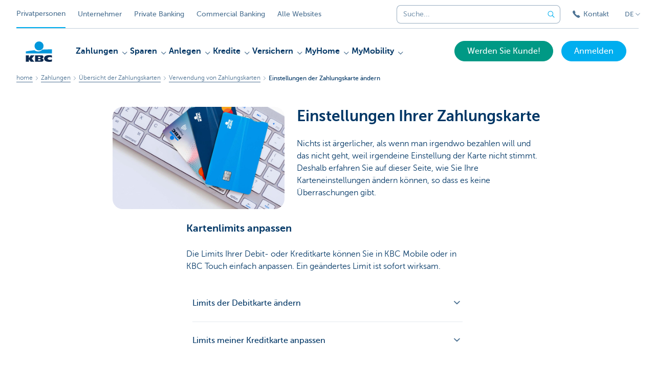

--- FILE ---
content_type: text/html; charset=utf-8
request_url: https://www.kbc.be/privatkunden/de/zahlungen/zahlungskarten/verwendung-von-zahlungskarten/einstellungen.html
body_size: 26767
content:



<!DOCTYPE html>
<html lang="de" class="no-js mdrn aem__author--classicui aem-design aem-design--particulieren">

<script type="application/javascript">
    var featureFlags = {"youtubeCookieConsent":true,"contentSyncEnabled":true,"TrustBuilder":true,"searchBarTopNavigation":true,"fpidCookie":true,"branchesV2Index":true,"formSubmitToApi":true};
</script>
<head>
    <title>Die Einstellungen Ihrer Zahlungskarte ändern - KBC Bank & Versicherung</title>

<meta http-equiv="X-UA-Compatible" content="IE=edge,chrome=1">
<meta http-equiv="content-type" content="text/html; charset=UTF-8"/>

<meta name="title" content="Die Einstellungen Ihrer Zahlungskarte ändern - KBC Bank & Versicherung"/>
<meta name="description" content="Erfahren Sie alles &uuml;ber Ihre Karte und vermeiden Sie unangenehme &Uuml;berraschungen mit dieser einfachen Anleitung.">
<meta http-equiv="last-modified" content="Tue, 12 Dec 2023 11:04:23 GMT"/>

<meta name="viewport" content="width=device-width, initial-scale=1.0">
<meta name="HandheldFriendly" content="true">
<meta name="MobileOptimized" content="320">

<link rel="canonical" href="https://www.kbc.be/privatkunden/de/zahlungen/zahlungskarten/verwendung-von-zahlungskarten/einstellungen.html"/>
<link rel="alternate" hreflang="de-be" href="https://www.kbc.be/privatkunden/de/zahlungen/zahlungskarten/verwendung-von-zahlungskarten/einstellungen.html"/>
<link rel="alternate" hreflang="fr-be" href="https://www.kbc.be/particuliers/fr/paiements/cartes-de-paiement/utilisation-des-cartes-de-paiement/parametres.html"/>
<link rel="alternate" hreflang="en-be" href="https://www.kbc.be/retail/en/payments/payment-cards/use-of-payment-cards/settings.html"/>
<link rel="alternate" hreflang="nl-be" href="https://www.kbc.be/particulieren/nl/betalen/betaalkaarten/gebruik-betaalkaarten/wijzigen-limieten-bankkaarten.html"/>
<meta name="robots" content="NOODP,NOYDIR,index,follow"/>
<meta name="browsermap.enabled" content="false"/>

<meta name="format-detection" content="telephone=no">



<meta name="twitter:card" content="summary"/>
<meta name="twitter:site" content="@KBC_BE"/>
<meta name="twitter:title" content="Die Einstellungen Ihrer Zahlungskarte ändern - KBC Bank &amp; Versicherung"/>
<meta name="twitter:description" content="Erfahren Sie alles &amp;uuml;ber Ihre Karte und vermeiden Sie unangenehme &amp;Uuml;berraschungen mit dieser einfachen Anleitung."/>
<meta name="twitter:image" content="https://wcmassets.kbc.be/content/dam/particulieren/nl/betalen/betaalkaarten/gebruik-betaalkaarten/cj-purchase-pa-093-aftersales-afbeelding-1-1536x720.jpg/_jcr_content/renditions/cq5dam.web.960.9999.jpeg.cdn.res/last-modified/1690464495296/cq5dam.web.960.9999.jpeg"/>
<meta name="twitter:url" content="https://www.kbc.be/privatkunden/de/zahlungen/zahlungskarten/verwendung-von-zahlungskarten/einstellungen.html"/>

<meta property="og:title" content="Die Einstellungen Ihrer Zahlungskarte ändern - KBC Bank &amp; Versicherung"/>
<meta property="og:site_name" content="KBC"/>
<meta property="og:url" content="https://www.kbc.be/privatkunden/de/zahlungen/zahlungskarten/verwendung-von-zahlungskarten/einstellungen.html"/>
<meta property="og:description" content="Erfahren Sie alles &amp;uuml;ber Ihre Karte und vermeiden Sie unangenehme &amp;Uuml;berraschungen mit dieser einfachen Anleitung."/>
<meta property="og:image" content="https://wcmassets.kbc.be/content/dam/particulieren/nl/betalen/betaalkaarten/gebruik-betaalkaarten/cj-purchase-pa-093-aftersales-afbeelding-1-1536x720.jpg/_jcr_content/renditions/cq5dam.web.1200.9999.jpeg.cdn.res/last-modified/1690464495296/cq5dam.web.1200.9999.jpeg"/>

    

<link rel="icon" type="image/x-icon" href="https://wcmassets.kbc.be/content/dam/kdl-assets/favicons/kbc/favicon.ico.cdn.res/last-modified/0/favicon.ico"/>
<link rel="shortcut icon" type="image/x-icon" href="https://wcmassets.kbc.be/content/dam/kdl-assets/favicons/kbc/favicon.ico.cdn.res/last-modified/0/favicon.ico"/>

<link rel="apple-touch-icon" sizes="114x114" href="https://wcmassets.kbc.be/content/dam/kdl-assets/logos/k/logos-kbc.svg.cdn.res/last-modified/1733244069305/logos-kbc.svg"/>
<link rel="apple-touch-icon" sizes="144x144" href="https://wcmassets.kbc.be/content/dam/kdl-assets/favicons/kbc/touch-144.png.cdn.res/last-modified/1731696615559/touch-144.png"/>

    

    


    




    
    
    <script data-script-clientlib type="text/javascript" src="https://wcmassets.kbc.be/etc.clientlibs/kbc/global/websites/fpid.min.ACSHASHbd2abb462fedb88d8c03d1cf7217f4a8.js"></script>






    
    <link data-link-clientlib rel="stylesheet" href="https://wcmassets.kbc.be/etc.clientlibs/kbc/components/websites/display-cookie-trustarc/loader.min.ACSHASHa0b2566880186ad21d19a59db52263cc.css" type="text/css"><script data-script-clientlib type="text/javascript" src="https://wcmassets.kbc.be/etc.clientlibs/kbc/components/websites/display-cookie-trustarc/loader.min.ACSHASHe8b154dc24b29d0f1e3b7b34bf30f344.js" defer></script>




    
    <script data-script-clientlib type="text/javascript" src="https://wcmassets.kbc.be/etc.clientlibs/kbc/global/websites/load.min.ACSHASH2f9fe7dcb61e98188fa475a856df0504.js"></script>



    
    <script data-script-clientlib type="text/javascript" src="https://wcmassets.kbc.be/etc.clientlibs/kbc/components/shared/global/head/globals.min.ACSHASHf50b1428093b72db43ef6b618095f5f1.js" defer></script><script data-script-clientlib type="text/javascript" src="https://wcmassets.kbc.be/etc.clientlibs/kbc/vendor/shared/jquery.min.ACSHASH2c3f93f38107999c6c106cba15295459.js" defer></script><script data-script-clientlib type="text/javascript" src="https://wcmassets.kbc.be/etc.clientlibs/kbc/components/shared/global/head.min.ACSHASH6eb1f4cff344d724477db0773f3328ea.js" defer></script><script data-script-clientlib type="text/javascript" src="https://wcmassets.kbc.be/etc.clientlibs/kbc/vendor/shared/modernizr.min.ACSHASH2f06bfbdc03b6c28f135a3f8893ced1b.js" defer></script><script data-script-clientlib type="text/javascript" src="https://wcmassets.kbc.be/etc.clientlibs/kbc/vendor/shared/enquire.min.ACSHASH3875f09577a561b3a2e3499baddc3c61.js" defer></script><script data-script-clientlib type="text/javascript" src="https://wcmassets.kbc.be/etc.clientlibs/kbc/components/websites/device-detection.min.ACSHASHf17f0a9527a0b2dd1e6d9bbe92ba30ef.js" defer></script><script data-script-clientlib type="text/javascript" src="https://wcmassets.kbc.be/etc.clientlibs/kbc/vendor/shared/jquery-extensions/jquery-custom-extensions.min.ACSHASHf96060aa1d6f82883706d8fb7c46ccf1.js" defer></script><script data-script-clientlib type="text/javascript" src="https://wcmassets.kbc.be/etc.clientlibs/kbc/global/websites/head.min.ACSHASHca0b4db3145a42bab171229b6a037e41.js" defer></script>



    
    <script data-script-clientlib type="text/javascript" src="https://wcmassets.kbc.be/etc.clientlibs/kbc/components/websites/redirect.min.ACSHASHca17e63a43ed0b2e2f7541e69f9b321c.js"></script>



<link rel="preload" href="https://wcmassets.kbc.be/etc.clientlibs/kbc/fonts/websites/museo/resources/font/museosans-300-webfont.woff2" as="font" type="font/woff2" crossorigin/>
<link rel="preload" href="https://wcmassets.kbc.be/etc.clientlibs/kbc/fonts/websites/museo/resources/font/museosans-500-webfont.woff2" as="font" type="font/woff2" crossorigin/>
<link rel="preload" href="https://wcmassets.kbc.be/etc.clientlibs/kbc/fonts/websites/museo/resources/font/museosans-700-webfont.woff2" as="font" type="font/woff2" crossorigin/>





    
    <link data-link-clientlib rel="stylesheet" href="https://wcmassets.kbc.be/etc.clientlibs/kbc/vendor/shared/jquery.min.ACSHASHd41d8cd98f00b204e9800998ecf8427e.css" type="text/css"><link data-link-clientlib rel="stylesheet" href="https://wcmassets.kbc.be/etc.clientlibs/kbc/components/shared/global/head.min.ACSHASHedae3a9dd6da2862b56b747132455fdd.css" type="text/css"><link data-link-clientlib rel="stylesheet" href="https://wcmassets.kbc.be/etc.clientlibs/kbc/components/websites/device-detection.min.ACSHASH1f8e278e7f1c6f868c2c3dc8f49371c1.css" type="text/css"><link data-link-clientlib rel="stylesheet" href="https://wcmassets.kbc.be/etc.clientlibs/kbc/global/websites/head.min.ACSHASH6d1330f512cfd258336aefc5edbf149c.css" type="text/css">



    
    <link data-link-clientlib rel="stylesheet" href="https://wcmassets.kbc.be/etc.clientlibs/kbc/components/websites/cta-button.min.ACSHASHf8fe93bf10545b8ac8797515ca581896.css" type="text/css"><link data-link-clientlib rel="stylesheet" href="https://wcmassets.kbc.be/etc.clientlibs/settings/wcm/designs/particulieren/clientlibs/main.min.ACSHASH87483553409337bb74401a16f256e004.css" type="text/css">




<script type="text/javascript" data-layer-name="digitalData">
    var digitalData = digitalData || {};digitalData.page = digitalData.page || {};digitalData.page.pageInfo = digitalData.page.pageInfo || {};digitalData.page.attributes = digitalData.page.attributes || {};digitalData.product = digitalData.product || [];digitalData.event=digitalData.event || [];digitalData.event[0]=digitalData.event[0] || {};digitalData.event[0].eventInfo = digitalData.event[0].eventInfo || {};digitalData.user = digitalData.user || {};digitalData.user.initiative = digitalData.user.initiative || {};digitalData.user.attributes = digitalData.user.attributes || {};digitalData.page.pageInfo.issueDate = "202312121204";digitalData.page.attributes.language = "de";digitalData.page.pageInfo.pillar = "prod";digitalData.page.attributes.title = "Einstellungen der Zahlungskarte &auml;ndern";digitalData.page.pageInfo.pageID = "product/betalen/zelf-bankieren/stappenplannen-digitaal-bankieren/stappenplannen-touch/wijzigen-limieten-bankkaarten";digitalData.page.attributes.touchDomainTags = "betalen";digitalData.page.pageInfo.pageType = "aftersales";digitalData.page.attributes.digitalChannel = "web_particulieren.kbc.be";digitalData.page.attributes.companyCode = "0001";digitalData.page.attributes.digitalAssetCode = "0001";digitalData.page.attributes.platformCode = "0002";digitalData.page.attributes.systemCode = "0001";digitalData.event[0].eventInfo.eventCode = "0097";digitalData.event[0].eventInfo.eventTypeCode = "0001";digitalData.event[0].eventInfo.eventSubTypeCode = "0001";digitalData.event[0].eventInfo.eventNameCode = "0002";digitalData.event[0].eventInfo.eventDetailCode = "0000";digitalData.event[0].eventInfo.eventDetail = "aftersales";digitalData.event[0].eventInfo.eventLinkValue = "na";digitalData.event[0].eventInfo.eventLifeCycleCode = "0008";digitalData.user.initiative.offerCode = "na";digitalData.user.initiative.contentCode = "na";digitalData.user.initiative.treatmentCode = "na";digitalData.page.attributes.pageZone = "na";digitalData.page.attributes.pageZonePosition = "na";digitalData.page.attributes.contentTag = "na";digitalData.page.attributes.touchTagCode = "betalen";digitalData.user.attributes.loggedIn = "not logged in";digitalData.user.attributes.marketing = "na";digitalData.page.attributes.ABTest = "na";digitalData.page.attributes.ABVersion = "na";digitalData.page.attributes.distributorCode = "01";digitalData.page.attributes.segmentCode = "PPS";digitalData.event[0].eventInfo.eventJourneyCode = "na";digitalData.page.attributes.siteToolCode = "Na";digitalData.page.attributes.siteToolTypeCode = "Na";digitalData.page.attributes.siteToolStatusCode = "Na";</script>
<script async src="//assets.adobedtm.com/launch-EN0f6839f46e854ca791823915d04fd52b.min.js"></script>

    <script src="https://wcmassets.kbc.be/etc.clientlibs/kbc/vendor/websites/adobe-target-async.min.ACSHASH87dc28862eeb37139cc08aac07ec9d42.js"></script>



    
    
    <script data-script-clientlib type="text/javascript" src="https://wcmassets.kbc.be/etc.clientlibs/kbc/components/websites/adobe-target/prd.min.ACSHASH615f1ef8e3c96c5541dbeaa59dd2efc9.js" defer></script>






    <link rel="search" type="application/opensearchdescription+xml" href="https://www.kbc.be/privatkunden/de/zahlungen/zahlungskarten/verwendung-von-zahlungskarten/einstellungen.opensearchdescription.xml" title="Search"/>
    

</head>

<body tabindex="-1" data-basename="particulieren" class="device--desktop os--windows aem-body ">

<div id="process-conditional-profiles"><div data-conditional-profiles="{&#34;profiles&#34;:[{&#34;id&#34;:&#34;deviceIsPhone&#34;,&#34;script&#34;:&#34;return jsKbc.deviceDetection.isPhone;&#34;},{&#34;id&#34;:&#34;deviceIsTablet&#34;,&#34;script&#34;:&#34;return jsKbc.deviceDetection.isTablet;&#34;},{&#34;id&#34;:&#34;deviceIsPC&#34;,&#34;script&#34;:&#34;return jsKbc.deviceDetection.isDesktop;&#34;},{&#34;id&#34;:&#34;androidPhone&#34;,&#34;script&#34;:&#34;return jsKbc.deviceDetection.isAndroid \u0026\u0026 jsKbc.deviceDetection.isPhone;&#34;},{&#34;id&#34;:&#34;androidTablet&#34;,&#34;script&#34;:&#34;return jsKbc.deviceDetection.isAndroid \u0026\u0026 jsKbc.deviceDetection.isTablet;&#34;},{&#34;id&#34;:&#34;iOSPhone&#34;,&#34;script&#34;:&#34;return jsKbc.deviceDetection.isIOS \u0026\u0026 jsKbc.deviceDetection.isPhone;&#34;},{&#34;id&#34;:&#34;iOSPad&#34;,&#34;script&#34;:&#34;return jsKbc.deviceDetection.isIOS \u0026\u0026 jsKbc.deviceDetection.isTablet;&#34;},{&#34;id&#34;:&#34;winPhone&#34;,&#34;script&#34;:&#34;return jsKbc.deviceDetection.isWindowsPhone;&#34;},{&#34;id&#34;:&#34;acceptedDisclaimer&#34;,&#34;script&#34;:&#34;return jsKbc.disclaimer.accepted;&#34;},{&#34;id&#34;:&#34;URLParameterMatch&#34;,&#34;script&#34;:&#34;return jsKbc.deviceDetection.hasParameterUrl(config);&#34;},{&#34;id&#34;:&#34;oldBrowserIE&#34;,&#34;script&#34;:&#34;return jsKbc.deviceDetection.isIE \u0026\u0026 jsKbc.deviceDetection.versionIE \u003c 9;&#34;},{&#34;id&#34;:&#34;cvIsUploaded&#34;,&#34;script&#34;:&#34;return !!localStorage.getItem(\u0027cv_matchingData\u0027);&#34;}]}"></div></div>

<div class="customprint">
    <img class="header__image-print" src="https://wcmassets.kbc.be/content/dam/particulieren/nl/betalen/betaalkaarten/gebruik-betaalkaarten/cj-purchase-pa-093-aftersales-afbeelding-1-1536x720.jpg/_jcr_content/renditions/cq5dam.web.480.9999.jpeg.cdn.res/last-modified/1690464495296/cq5dam.web.480.9999.jpeg"/>

<div class="header__image header__image--vertical-top header__image--horizontal-center" style="background-image: url('https://wcmassets.kbc.be/content/dam/particulieren/nl/betalen/betaalkaarten/gebruik-betaalkaarten/cj-purchase-pa-093-aftersales-afbeelding-1-1536x720.jpg/_jcr_content/renditions/cq5dam.web.480.9999.jpeg.cdn.res/last-modified/1690464495296/cq5dam.web.480.9999.jpeg');" data-behaviour="responsiveHeader" data-responsive-background data-backgroundSmall="https://wcmassets.kbc.be/content/dam/particulieren/nl/betalen/betaalkaarten/gebruik-betaalkaarten/cj-purchase-pa-093-aftersales-afbeelding-1-1536x720.jpg/_jcr_content/renditions/cq5dam.web.680.9999.jpeg.cdn.res/last-modified/1690464495296/cq5dam.web.680.9999.jpeg" data-backgroundMedium="https://wcmassets.kbc.be/content/dam/particulieren/nl/betalen/betaalkaarten/gebruik-betaalkaarten/cj-purchase-pa-093-aftersales-afbeelding-1-1536x720.jpg/_jcr_content/renditions/cq5dam.web.960.9999.jpeg.cdn.res/last-modified/1690464495296/cq5dam.web.960.9999.jpeg" data-backgroundLarge="https://wcmassets.kbc.be/content/dam/particulieren/nl/betalen/betaalkaarten/gebruik-betaalkaarten/cj-purchase-pa-093-aftersales-afbeelding-1-1536x720.jpg/_jcr_content/renditions/cq5dam.web.1200.9999.jpeg.cdn.res/last-modified/1690464495296/cq5dam.web.1200.9999.jpeg" data-backgroundLargest="https://wcmassets.kbc.be/content/dam/particulieren/nl/betalen/betaalkaarten/gebruik-betaalkaarten/cj-purchase-pa-093-aftersales-afbeelding-1-1536x720.jpg/_jcr_content/renditions/cq5dam.web.2000.9999.jpeg.cdn.res/last-modified/1690464495296/cq5dam.web.2000.9999.jpeg" data-component-type="hero-image">
    <div class="header__overlay"></div>
</div>

    <img class="logo" src="https://wcmassets.kbc.be/content/dam/kdl-assets/logos/k/logos-kbc.svg.cdn.res/last-modified/1733244069305/logos-kbc.svg" alt="logo"/>
</div>






    
    <link data-link-clientlib rel="stylesheet" href="https://wcmassets.kbc.be/etc.clientlibs/kbc/components/websites/error-message.min.ACSHASHaed46a23904711855f591a97d9252611.css" type="text/css"><link data-link-clientlib rel="stylesheet" href="https://wcmassets.kbc.be/etc.clientlibs/kbc/components/websites/mini-button.min.ACSHASHf4fcd5d73caf851a46584c2156e7c424.css" type="text/css"><script data-script-clientlib type="text/javascript" src="https://wcmassets.kbc.be/etc.clientlibs/kbc/components/websites/error-message.min.ACSHASH42200efc44206ef873f5ece2c27f9093.js" defer></script><script data-script-clientlib type="text/javascript" src="https://wcmassets.kbc.be/etc.clientlibs/kbc/components/websites/page-zone.min.ACSHASHf18d1aed4d7a1a36e40ce1813a3344ec.js" defer></script>



<div id="site-reliability-system-message" class="aem__system-message">
    <div class="aem__system-message__content">
        <div class="aem__system-message__content__icon__error"><svg xmlns="http://www.w3.org/2000/svg" viewBox="0 0 24 24" width="24" height="24"><!--{"metaAttributes":{"multicolor":false,"glyph":false,"rotatable":false,"deprecated":false,"rename":false,"themeable":false,"low-quality":false,"custom-viewport":false,"lottie":false}}--><g class="nc-icon-wrapper" transform="translate(2.3999999999999995 2.3999999999999995) scale(0.8)" stroke-linecap="round" stroke-linejoin="round" stroke-width="1.3" fill="#000000" stroke="#000000"><circle cx="12" cy="12" r="11" fill="none" stroke="#000000" stroke-miterlimit="10"/> <line data-color="color-2" x1="12" y1="7" x2="12" y2="13" fill="none" stroke-miterlimit="10"/> <circle data-color="color-2" data-stroke="none" cx="12" cy="17" r="1" stroke="none"/></g></svg>
        </div>
        <div class="aem__system-message__content__container aem-mini-button">
            <div class="aem__system-message__content__error">Es ist ein Fehler aufgetreten. Die Seite ist vorübergehend nicht verfügbar.</div>
        </div>
    </div>
    <a class="aem__system-message__close-button" aria-label="close notification" tabindex="0">
        <div id="system-message-close-button" class="aem__system-message__content__icon__close"><svg xmlns="http://www.w3.org/2000/svg" width="24" height="24" viewBox="0 0 24 24"><!--{"metaAttributes":{"multicolor":false,"glyph":false,"rotatable":false,"deprecated":false,"rename":false,"themeable":false,"low-quality":false,"custom-viewport":false,"lottie":false}}--><path id="Path_17008" data-name="Path 17008" d="M14,14l-4-4" fill="none" stroke="#000" stroke-linecap="round" stroke-linejoin="round"/><path id="Path_17009" data-name="Path 17009" d="M10,14l4-4" fill="none" stroke="#000" stroke-linecap="round" stroke-linejoin="round"/></svg></div>
    </a>
</div>

<div class="header container responsivegrid">

    
    
    
    
    <link data-link-clientlib rel="stylesheet" href="https://wcmassets.kbc.be/etc.clientlibs/kbc/components/websites/layoutcontainer.min.ACSHASHa33f4d30b495eb644af19a29df6efa1f.css" type="text/css">


    
    
    
    <div class="layoutContainer">
        <div id="container-68b633ebf4" data-component-type="container" class="cmp-container ">

            

            
            <div class="header header--white header--text-primary-dark">

<div id="skip-link">
    <a href="#main-content" class="screenreader-text">Skip to main content</a>
</div>
<header class="site__header aem-site__header" data-component-type="header">
    

    <div class="top-navigation__container" data-page-zone="topnav" data-component-type="top-navigation">
        <div class="row">
            <div class="grid">
                <div class="top-navigation top-navigation--with-searchbar">
                    
<div class="site-switch" data-component-type="site-switch">
    


    

    
        
            <div class="site-switch__item site-switch__item--active">
                
                <span class="site-switch__link">
                    Privatpersonen
                </span>
            </div>
        
            <div class="site-switch__item site-switch__item">
                <a class="site-switch__link" href="/unternehmen/de.html?zone=topnav" target="_self" data-analytics-track="cta-click" data-analytics-cta-type="SiteSwitch" data-analytics-cta-name="Ondernemen" data-component-tracking-click="7b91bfde-2225-43a0-a52f-a17bb6916806">Unternehmer
                </a>
                
            </div>
        
            <div class="site-switch__item site-switch__item">
                <a class="site-switch__link" href="/private-banking/de.html?zone=topnav" target="_self" data-analytics-track="cta-click" data-analytics-cta-type="SiteSwitch" data-analytics-cta-name="PrivateBanking" data-component-tracking-click="f8201558-81fd-4780-9ae6-e3e295fe1765">Private Banking
                </a>
                
            </div>
        
            <div class="site-switch__item site-switch__item">
                <a class="site-switch__link" href="/corporate/en.html?zone=topnav" target="_self" data-analytics-track="cta-click" data-analytics-cta-type="SiteSwitch" data-analytics-cta-name="CorporateBanking" data-component-tracking-click="44c1fdb7-682d-4869-822d-53183e6d10d5">Commercial Banking
                </a>
                
            </div>
        
        <div class="site-switch__item" data-menu-dropdown="parent">
            <a class="site-switch__link" href="/privatkunden/de/info/alle-websites.html">
                Alle Websites
            </a>
        </div>
    
</div>

    
    <script data-script-clientlib type="text/javascript" src="https://wcmassets.kbc.be/etc.clientlibs/kbc/components/websites/dropdown-menu.min.ACSHASH98a11d80c0a485d3f2587de7f5266222.js" defer></script>




                    <div class="top-navigation__items">
                        <div class="top-navigation__searchbar">
                            

<form data-minlength="3" data-component-type="searchbar" data-analytics-track="form-submit" data-analytics-submit-type="CTA Search Button" data-analytics-submit-destination="/content/particulieren/de/Suche.html" data-component-tracking-id="d4910f03-937f-4ba8-8e0d-372497cea24e" class="aem-searchbar" action="/privatkunden/de/Suche.html" data-behaviour="search-bar" data-zoneable autocomplete="off">
    
    <script type="text/javascript">
        var digitalData = digitalData || {};
        digitalData.component = digitalData.component || {};
    </script>

    
        <script type="text/javascript" data-layer-name="componentDigitalData">
            digitalData.component["d4910f03-937f-4ba8-8e0d-372497cea24e"] = (function() {
                var digitalData = digitalData || {};digitalData.event=digitalData.event || [];digitalData.event[0]=digitalData.event[0] || {};digitalData.event[0].eventInfo = digitalData.event[0].eventInfo || {};digitalData.page = digitalData.page || {};digitalData.page.attributes = digitalData.page.attributes || {};digitalData.user = digitalData.user || {};digitalData.user.attributes = digitalData.user.attributes || {};digitalData.event[0].eventInfo.eventCode = "0106";digitalData.event[0].eventInfo.eventTypeCode = "0002";digitalData.event[0].eventInfo.eventSubTypeCode = "0010";digitalData.event[0].eventInfo.eventNameCode = "0011";digitalData.event[0].eventInfo.eventDetailCode = "na";digitalData.event[0].eventInfo.eventDetail = "na";digitalData.page.attributes.siteToolCode = "0007";digitalData.page.attributes.siteToolTypeCode = "0002";digitalData.page.attributes.siteToolStatusCode = "0007";digitalData.user.attributes.loggedIn = "not logged in";
                return digitalData;
            })();
        </script>
    

    <div class="aem-searchbar__wrapper">
        <div class="aem-searchbar__input-wrapper">
            <input class="aem-searchbar__input" name="q" maxlength="250" placeholder="Suche..." type="search"/>
            <ul class="aem-autocompleter"></ul>
            <button aria-label="Leere Suchleiste" data-clear class="aem-searchbar__clear-button" type="button">
                <div class="aem-searchbar__clear-circle">
                    <svg viewBox="0 0 24 24" aria-hidden="true" class="aem-searchbar__clear-icon">
                        <path d="M14,14l-4-4" fill="none" stroke="#000" stroke-linecap="round" stroke-linejoin="round"/>
                        <path d="M10,14l4-4" fill="none" stroke="#000" stroke-linecap="round" stroke-linejoin="round"/>
                    </svg>
                </div>
            </button>
        </div>
        <button aria-label="Geben Sie Ihren Suchbegrife in" class="aem-searchbar__button" type="submit">
            <svg aria-hidden="true" viewBox="0 0 24 24">
                <line x1="21.01" y1="21.01" x2="15.3" y2="15.3" stroke-width="1.6" stroke-linecap="round" stroke-linejoin="round"/>
                <circle cx="10.2" cy="10.2" r="7.21" stroke-width="1.6" stroke-linecap="round" stroke-linejoin="round"/>
            </svg>
        </button>
    </div>

</form>

    
    <link data-link-clientlib rel="stylesheet" href="https://wcmassets.kbc.be/etc.clientlibs/kbc/components/autocompleter-web.min.ACSHASHa1b26dc832bfd40fc2ec831db8af81dc.css" type="text/css"><script data-script-clientlib type="text/javascript" src="https://wcmassets.kbc.be/etc.clientlibs/kbc/components/websites/http-helper.min.ACSHASHc06e367876ed863d8b69ae6786639e0f.js" defer></script><script data-script-clientlib type="text/javascript" src="https://wcmassets.kbc.be/etc.clientlibs/kbc/components/kate-search-api.min.ACSHASHdd6951ddb4bb3cb706df822bdacb5b86.js" defer></script><script data-script-clientlib type="text/javascript" src="https://wcmassets.kbc.be/etc.clientlibs/kbc/components/autocompleter-web.min.ACSHASH6b6fb50e5eb70094a547c9722bf88388.js" defer></script>



    
    <link data-link-clientlib rel="stylesheet" href="https://wcmassets.kbc.be/etc.clientlibs/kbc/components/websites/searchbar.min.ACSHASH22636d9bcf1000b695008b3170858d70.css" type="text/css"><script data-script-clientlib type="text/javascript" src="https://wcmassets.kbc.be/etc.clientlibs/kbc/components/websites/searchbar.min.ACSHASHf5001b48765418675090a22aa7399f06.js" defer></script>



                        </div>
                        <div class="top-navigation__links">
                            <a class="top-navigation__link" title="Kontakt" href="/privatkunden/de/kontakt.html">
                                <i class="icon icon--phone3"></i>
                                <span>Kontakt</span>
                            </a>
                        </div>

                        <div class="languagenav show-on--desktop show-on nav--language--dropdown"><div class="nav--language" role="navigation" data-component-type="languagenav" data-menu-dropdown="parent">
    <button class="nav--language__list-item nav--language__list-item--trigger" data-menu-dropdown="trigger" aria-expanded="false" aria-haspopup="true" aria-controls="language-nav-list">
        <span>DE</span>
        <i class="icon icon--down"></i>
        <i class="icon icon--down-bold"></i>
    </button>
    <ul class="nav--language__list" data-menu-dropdown="list" id="language-nav-list">
        <li class="nav--language__list-item">
            <a title="Instellingen betaalkaart wijzigen" data-menu-dropdown="item" data-lang="nl" href="/particulieren/nl/betalen/betaalkaarten/gebruik-betaalkaarten/wijzigen-limieten-bankkaarten.html?zone=topnav">
                <span>NL</span>
            </a>
        </li>
    
        <li class="nav--language__list-item">
            <a title="Modifier les param&amp;egrave;tres de la carte de paiement" data-menu-dropdown="item" data-lang="fr" href="/particuliers/fr/paiements/cartes-de-paiement/utilisation-des-cartes-de-paiement/parametres.html?zone=topnav">
                <span>FR</span>
            </a>
        </li>
    
        
    
        <li class="nav--language__list-item">
            <a title="Changing a payment card&amp;rsquo;s settings" data-menu-dropdown="item" data-lang="en" href="/retail/en/payments/payment-cards/use-of-payment-cards/settings.html?zone=topnav">
                <span>EN</span>
            </a>
        </li>
    </ul>
</div>


    
    


</div>

                    </div>
                </div>
            </div>
        </div>
    </div>

    
    
    




    
    <div class="brand__row__container brand__row__container--dropdownnav" data-component-type="header">
    <div class="nav__backdrop"></div>
    <div class="row brand__row brand__row--dropdownnav">
        <div class="grid aem-mobile-header">
            <div class="logo">
<a href="/privatkunden/de.html?zone=topnav" class="aem-logo" data-component-type="navigation-logo">
    <span class="sr-only">KBC Particulieren</span>
    <?xml version="1.0" encoding="UTF-8"?>
<svg xmlns="http://www.w3.org/2000/svg" width="320" height="320" version="1.1" viewBox="0 0 320 320"><!--{"metaAttributes":{"multicolor":true,"glyph":false,"rotatable":false,"deprecated":false,"rename":false,"themeable":false,"low-quality":false,"custom-viewport":false,"lottie":false}}-->
  <circle cx="161.47" cy="104.35" r="44.2" fill="#0097db"/>
  <path d="M194.06,140.12c-8.42,9.13-23.27,18.26-42.32,18.26-14.78,0-27.51-5.75-35.61-12.13-48.25,5.06-84.14,12.24-84.14,12.24v19.54l255.99-.03v-40.29s-43.86-.27-93.92,2.41h0Z" fill="#0097db"/>
  <path d="M62.41,235.16v23.81h-30.41v-63.34h30.41v28.5h.18l17.9-28.5h36.46l-26.7,32.74,25.2,30.6h-34.8l-18.02-23.81h-.22Z" fill="#0d2a50"/>
  <path d="M288,256.35c-7.18,2.19-16.61,3.49-25.05,3.49-30.08,0-52.18-8.55-52.18-33.42,0-22.48,21.41-32.24,50.68-32.24,8.13,0,18.47.9,26.55,3.48v21.77c-6-3.63-11.99-5.89-20.57-5.89-11.17,0-22.32,5.5-22.32,13.48s11.11,13.48,22.32,13.48c8.44,0,14.57-2.34,20.56-5.8v21.66h.01Z" fill="#0d2a50"/>
  <path d="M121.93,195.63h61.48c15.97,0,21.2,6.21,21.2,15.88,0,10.82-9.67,15.52-19.61,16.06v.18c10.2.8,20.14,1.95,20.14,14.72,0,8.34-5.23,16.5-22.79,16.5h-60.41v-63.34h-.01ZM152.34,246.09h15.86c5.95,0,7.97-2.46,7.97-6.1s-2.04-6.25-7.9-6.25h-15.92v12.35h-.01ZM152.34,222.47h15.15c5.85,0,8.15-2.37,8.15-6.01,0-4.17-2.31-6.25-7.72-6.25h-15.57v12.26h0Z" fill="#0d2a50"/>
  
</svg>
</a>

</div>
<div class="mobiletile site-switch base">
<div class="aem-main-nav__mobile-tile" data-menu-dropdown="parent">
    <button class="aem-main-nav__mobile-tile__trigger" data-mobile-tile="site-switch" data-menu-dropdown="trigger" aria-expanded="false" aria-haspopup="true" aria-controls="site-switch-list">
            <span class="aem-main-nav__mobile-tile__text" data-mobile-tile="site-switch">Privatpersonen</span>
        <i class="icon icon--down"></i>
        <i class="icon icon--down-bold"></i>
    </button>
    <ul class="aem-main-nav__mobile-tile__list" data-menu-dropdown="list" id="site-switch-list">
        
            <li class="aem-main-nav__mobile-tile__list-item aem-main-nav__mobile-tile__list-item--active">
                <p class="aem-main-nav__mobile-tile__text aem-main-nav__mobile-tile__text--active">Privatpersonen</p>
            </li>
            
        
            
            <li class="aem-main-nav__mobile-tile__list-item">
                <a class="aem-main-nav__mobile-tile__text" data-menu-dropdown="item" target="_self" data-analytics-track="cta-click" data-analytics-cta-type="SiteSwitch" data-analytics-cta-name="Ondernemen" data-component-tracking-click="7b91bfde-2225-43a0-a52f-a17bb6916806" href="/unternehmen/de.html?zone=mobile-menu">Unternehmer</a>
            </li>
        
            
            <li class="aem-main-nav__mobile-tile__list-item">
                <a class="aem-main-nav__mobile-tile__text" data-menu-dropdown="item" target="_self" data-analytics-track="cta-click" data-analytics-cta-type="SiteSwitch" data-analytics-cta-name="PrivateBanking" data-component-tracking-click="f8201558-81fd-4780-9ae6-e3e295fe1765" href="/private-banking/de.html?zone=mobile-menu">Private Banking</a>
            </li>
        
            
            <li class="aem-main-nav__mobile-tile__list-item">
                <a class="aem-main-nav__mobile-tile__text" data-menu-dropdown="item" target="_self" data-analytics-track="cta-click" data-analytics-cta-type="SiteSwitch" data-analytics-cta-name="CorporateBanking" data-component-tracking-click="44c1fdb7-682d-4869-822d-53183e6d10d5" href="/corporate/en.html?zone=mobile-menu">Commercial Banking</a>
            </li>
        
        <li class="aem-main-nav__mobile-tile__list-item">
            <a class="aem-main-nav__mobile-tile__text" data-menu-dropdown="item" href="/privatkunden/de/info/alle-websites.html">Alle Websites</a>
        </li>
    </ul>
</div>
</div>
<script type="text/javascript" data-layer-name="componentDigitalData">
        var digitalData = digitalData || {};
        digitalData.component = digitalData.component || {};
        
        digitalData.component['143b4b29-b895-4a0a-9e9f-d208dc4cda6c'] = (function () {
            var digitalData = digitalData || {};digitalData.event=digitalData.event || [];digitalData.event[0]=digitalData.event[0] || {};digitalData.event[0].eventInfo = digitalData.event[0].eventInfo || {};digitalData.user = digitalData.user || {};digitalData.user.attributes = digitalData.user.attributes || {};digitalData.event[0].eventInfo.eventCode = "0123";digitalData.event[0].eventInfo.eventTypeCode = "0002";digitalData.event[0].eventInfo.eventSubTypeCode = "0010";digitalData.event[0].eventInfo.eventNameCode = "0039";digitalData.event[0].eventInfo.eventDetailCode = "na";digitalData.user.attributes.loggedIn = "not logged in";
                    return digitalData;
                
        })();
        </script>



<button class="nav--trigger js-toggle" data-target="main-menu" data-toggle-menu="mobile-navigation-open" data-slide-speed="0" data-analytics-track='cta-click' data-analytics-cta-type='CTA Mobile Menu Button' data-analytics-cta-name="" data-component-tracking-click="143b4b29-b895-4a0a-9e9f-d208dc4cda6c" role="button" aria-expanded="false" aria-controls="main-menu" data-component-type="mobile-menu">
    <span class="aem-menu-text">MENU</span>
    
    <span class="aem-icon__menu"><svg xmlns="http://www.w3.org/2000/svg" viewBox="0 0 24 24" width="24" height="24"><!--{"metaAttributes":{"multicolor":false,"glyph":false,"rotatable":false,"deprecated":false,"rename":false,"themeable":false,"low-quality":false,"custom-viewport":false,"lottie":false}}--><g class="nc-icon-wrapper" transform="translate(2.3999999999999995 2.3999999999999995) scale(0.8)" stroke-linecap="round" stroke-linejoin="round" stroke-width="1.3" fill="#000000" stroke="#000000"><line data-color="color-2" fill="none" stroke-miterlimit="10" x1="1" y1="12" x2="23" y2="12"/> <line fill="none" stroke="#000000" stroke-miterlimit="10" x1="1" y1="5" x2="23" y2="5"/> <line fill="none" stroke="#000000" stroke-miterlimit="10" x1="1" y1="19" x2="23" y2="19"/></g></svg></span>
    
    <span class="aem-icon__cancel"><svg xmlns="http://www.w3.org/2000/svg" width="24" height="24" viewBox="0 0 24 24"><!--{"metaAttributes":{"multicolor":false,"glyph":false,"rotatable":false,"deprecated":false,"rename":false,"themeable":false,"low-quality":false,"custom-viewport":false,"lottie":false}}--><path d="M19.9,4.1,4.1,19.9" fill="none" stroke="#000" stroke-linecap="round" stroke-linejoin="round"/><path d="M19.9,19.9,4.1,4.1" fill="none" stroke="#000" stroke-linecap="round" stroke-linejoin="round"/></svg></span>
</button>
<div class="site__header__mobile show-on show-on--mobile show-on--tablet">
                <span class="homebanking-button-placeholder homebanking-button--mobile"><script type="text/javascript" data-layer-name="componentDigitalData">
        var digitalData = digitalData || {};
        digitalData.component = digitalData.component || {};
        
        digitalData.component['18e227d0-f5ce-4aa2-93ef-228bfc22cefb'] = (function () {
            var digitalData = digitalData || {};digitalData.event=digitalData.event || [];digitalData.event[0]=digitalData.event[0] || {};digitalData.event[0].eventInfo = digitalData.event[0].eventInfo || {};digitalData.page = digitalData.page || {};digitalData.page.attributes = digitalData.page.attributes || {};digitalData.user = digitalData.user || {};digitalData.user.attributes = digitalData.user.attributes || {};digitalData.event[0].eventInfo.eventCode = "0106";digitalData.event[0].eventInfo.eventTypeCode = "0002";digitalData.event[0].eventInfo.eventSubTypeCode = "0010";digitalData.event[0].eventInfo.eventNameCode = "0035";digitalData.event[0].eventInfo.eventDetailCode = "na";digitalData.event[0].eventInfo.eventDetail = "na";digitalData.event[0].eventInfo.eventLinkValue = "na";digitalData.page.attributes.siteToolCode = "0011";digitalData.page.attributes.siteToolTypeCode = "0002";digitalData.page.attributes.siteToolStatusCode = "0007";digitalData.user.attributes.loggedIn = "not logged in";
                    return digitalData;
                
        })();
        </script>
<a href="https://www.kbc.be/de/prozess/anmelden/bankgeschaefte-auf-ihrem-pc.html?zone=topnav" class="btn btn--touch visible-on visible-on--inline-block visible-on--desktop" data-analytics-track='cta-click' data-component-type="homebanking-button" data-analytics-cta-type='Homebanking button' data-analytics-cta-name='https://www.kbc.be/de/prozess/anmelden/bankgeschaefte-auf-ihrem-pc.html?zone=topnav' data-component-tracking-click="18e227d0-f5ce-4aa2-93ef-228bfc22cefb">
        <span>Anmelden</span>
    </a>

    <a href="https://www.kbc.be/de/prozess/anmelden/bankgeschaefte-auf-ihrem-android-phone.html?zone=topnav" class="btn btn--touch visible-on visible-on--inline-block visible-on--smartphone--android" data-analytics-track='cta-click' data-analytics-cta-type='Homebanking button' data-analytics-cta-name='https://www.kbc.be/de/prozess/anmelden/bankgeschaefte-auf-ihrem-android-phone.html?zone=topnav' data-component-tracking-click="18e227d0-f5ce-4aa2-93ef-228bfc22cefb">
        <span> Anmelden</span>
    </a>

    <a href="https://www.kbc.be/de/prozess/anmelden/bankgeschaefte-auf-ihrem-iphone.html?zone=topnav" class="btn btn--touch visible-on visible-on--inline-block visible-on--smartphone--ios" data-analytics-track='cta-click' data-analytics-cta-type='Homebanking button' data-analytics-cta-name='https://www.kbc.be/de/prozess/anmelden/bankgeschaefte-auf-ihrem-iphone.html?zone=topnav' data-component-tracking-click="18e227d0-f5ce-4aa2-93ef-228bfc22cefb">
        <span> Anmelden</span>
    </a>

    <a href="https://www.kbc.be/de/prozess/anmelden/bankgeschaefte-auf-ihrem-windows-phone.html?zone=topnav" class="btn btn--touch visible-on visible-on--inline-block visible-on--smartphone--windows" data-analytics-track='cta-click' data-analytics-cta-type='Homebanking button' data-analytics-cta-name='https://www.kbc.be/de/prozess/anmelden/bankgeschaefte-auf-ihrem-windows-phone.html?zone=topnav' data-component-tracking-click="18e227d0-f5ce-4aa2-93ef-228bfc22cefb">
        <span> Anmelden</span>
    </a>

    <a href="https://www.kbc.be/de/prozess/anmelden/bankgeschaefte-auf-ihrem-tablet.html?zone=topnav" class="btn btn--touch visible-on visible-on--inline-block visible-on--tablet--android" data-analytics-track='cta-click' data-analytics-cta-type='Homebanking button' data-analytics-cta-name='https://www.kbc.be/de/prozess/anmelden/bankgeschaefte-auf-ihrem-tablet.html?zone=topnav' data-component-tracking-click="18e227d0-f5ce-4aa2-93ef-228bfc22cefb">
        <span>Anmelden</span>
    </a>

    <a href="https://www.kbc.be/de/prozess/anmelden/bankgeschaefte-auf-ihrem-ipad.html?zone=topnav" class="btn btn--touch visible-on visible-on--inline-block visible-on--tablet--ios" data-analytics-track='cta-click' data-analytics-cta-type='Homebanking button' data-analytics-cta-name='https://www.kbc.be/de/prozess/anmelden/bankgeschaefte-auf-ihrem-ipad.html?zone=topnav' data-component-tracking-click="18e227d0-f5ce-4aa2-93ef-228bfc22cefb">
        <span>Anmelden</span>
    </a>
</span>
</div>
        </div>
        <div class="grid brand__grid">
            <nav id="main-menu" class="nav--main aem-main-nav">
    
    
    <link data-link-clientlib rel="stylesheet" href="https://wcmassets.kbc.be/etc.clientlibs/kbc/components/websites/main-navigation.min.ACSHASH65ee82538ff85131d9805f54ba484b6f.css" type="text/css"><script data-script-clientlib type="text/javascript" src="https://wcmassets.kbc.be/etc.clientlibs/kbc/components/websites/main-navigation.min.ACSHASH9c302bfd824269c4eb8192c41da1c161.js" defer></script>


<ul class="aem-main-nav__list" data-component-type="desktop-mainnav">
    <li data-mainnav-item class="aem-main-nav__list__item ">
        
        <button data-mainnav-item-action data-mainnav-click data-target="menu-item--751310169" aria-controls="menu-item--751310169" aria-haspopup="true" aria-expanded="false">
            <span data-mainnav-click>Zahlungen</span>
            <i class="icon icon--down-bold" data-mainnav-click></i>
        </button>
        <div class="aem-main-nav__block" id="menu-item--751310169" aria-hidden="true" data-mainnav-block>
            <div class="aem-main-nav__block__title">
                <a href="https://www.kbc.be/privatkunden/de/zahlungen.html?zone=topnav">Zahlungen</a>
                
            </div>
            <div class="aem-main-nav__block__columns">
                <div class="aem-main-nav__block__columns__column">
                    <div class="aem-main-nav__block__columns__column__title">
                        
                        <a href="/privatkunden/de/zahlungen.html?zone=topnav">Tägliche Bankgeschäfte</a>
                    </div>

                    <div class="aem-main-nav__block__columns__column__item" aria-selected="false">
                        <a href="https://www.kbc.be/privatkunden/de/zahlungen/girokonten.html?zone=topnav">Girokonten</a>
                    </div>
<div class="aem-main-nav__block__columns__column__item" aria-selected="false">
                        <a href="https://www.kbc.be/privatkunden/de/bankgeschaefte/zahlungen/girokonten/jugendkonto.html?zone=topnav">Für Jugendliche</a>
                    </div>
<div class="aem-main-nav__block__columns__column__item" aria-selected="false">
                        <a href="https://www.kbc.be/privatkunden/de/zahlungen/zahlungskarten.html?zone=topnav">Zahlungskarten</a>
                    </div>
<div class="aem-main-nav__block__columns__column__item" aria-selected="false">
                        <a href="https://www.kbc.be/privatkunden/de/bankgeschaefte/zahlungen/girokonten/konto-ueberziehen.html?zone=topnav">Konto überziehen</a>
                    </div>
<div class="aem-main-nav__block__columns__column__item" aria-selected="false">
                        <a href="https://www.kbc.be/privatkunden/de/zahlungen/cash.html?zone=topnav">Bargeld</a>
                    </div>

                    <div class="aem-main-nav__block__columns__column__show-more">
                        <a href="/privatkunden/de/zahlungen.html?zone=topnav">Mehr anzeigen</a>
                    </div>
                </div>
<div class="aem-main-nav__block__columns__column">
                    <div class="aem-main-nav__block__columns__column__title">
                        
                        <a href="/privatkunden/de/zahlungen/selbst-bankgeschaefte-abwickeln.html?zone=topnav">Vollkommen digital</a>
                    </div>

                    <div class="aem-main-nav__block__columns__column__item" aria-selected="false">
                        <a href="https://www.kbc.be/privatkunden/de/bankgeschaefte/zahlungen/selbst-bankgeschaefte-abwickeln/mit-ihrem-smartphone.html?zone=topnav">Bankgeschäfte auf Ihrem Smartphone</a>
                    </div>
<div class="aem-main-nav__block__columns__column__item" aria-selected="false">
                        <a href="https://www.kbc.be/privatkunden/de/bankgeschaefte/zahlungen/selbst-bankgeschaefte-abwickeln/mit-ihrem-tablet-oder-pc.html?zone=topnav">Bankgeschäfte auf Tablet oder Computer</a>
                    </div>
<div class="aem-main-nav__block__columns__column__item" aria-selected="false">
                        <a href="https://www.kbc.be/privatkunden/de/zahlungen/betaalmethodes.html?zone=topnav">Andere Zahlungsmethoden</a>
                    </div>

                    <div class="aem-main-nav__block__columns__column__show-more">
                        <a href="/privatkunden/de/zahlungen/selbst-bankgeschaefte-abwickeln.html?zone=topnav">Mehr anzeigen</a>
                    </div>
                </div>
<div class="aem-main-nav__block__columns__column">
                    <div class="aem-main-nav__block__columns__column__title">
                        Andere lasen auch dies...
                        
                    </div>

                    <div class="aem-main-nav__block__columns__column__item" aria-selected="false">
                        <a href="https://www.kbc.be/privatkunden/de/bankgeschaefte/zahlungen/selbst-bankgeschaefte-abwickeln/mit-ihrem-smartphone/mobile/mobilepay.html?zone=topnav">Einfaches Online-Shopping</a>
                    </div>
<div class="aem-main-nav__block__columns__column__item" aria-selected="false">
                        <a href="https://www.kbc.be/privatkunden/de/zahlungen/zahlungskarten/debitkarten/geldkarte-mit-foto.html?zone=topnav">Foto auf Ihrer Debitkarte</a>
                    </div>
<div class="aem-main-nav__block__columns__column__item" aria-selected="false">
                        <a href="/privatkunden/de/product/betalen/zelf-bankieren/met-je-smartphone/mobile/kbc-mobile-faqs/deals.html?zone=topnav">Kate Coins</a>
                    </div>
<div class="aem-main-nav__block__columns__column__item" aria-selected="false">
                        <a href="https://www.kbc.be/privatkunden/de/info/secure4u.html?zone=topnav">Sicher im Internet</a>
                    </div>

                    
                </div>
<div class="aem-main-nav__block__columns__column aem-main-nav__block__columns__column--separated">
                    <div class="aem-main-nav__block__columns__column__title">
                        Für Unternehmer
                        
                    </div>

                    <div class="aem-main-nav__block__columns__column__item" aria-selected="false">
                        <a href="https://www.kbc.be/unternehmen/de/produkt/zahlungen-leisten-und-empfangen/geschaeftliche-konten/Business-pro-konto.html?zone=topnav">Geschäftskonto</a>
                    </div>
<div class="aem-main-nav__block__columns__column__item" aria-selected="false">
                        <a href="https://www.kbc.be/unternehmen/de/bezahlen.html?zone=topnav">Zahlungen leisten und empfangen</a>
                    </div>
<div class="aem-main-nav__block__columns__column__item" aria-selected="false">
                        <a href="https://www.kbc.be/unternehmen/de/onlinebanking-als-unternehmer.html?zone=topnav">Online-Bankgeschäfte </a>
                    </div>
<div class="aem-main-nav__block__columns__column__item" aria-selected="false">
                        <a href="https://www.kbc.be/unternehmen/de/schlusselmomente/zusatzleistungen.html?zone=topnav">Tools für Ihre Verwaltung</a>
                    </div>

                    
                </div>

            </div>
        </div>
    </li>

    <li data-mainnav-item class="aem-main-nav__list__item ">
        
        <button data-mainnav-item-action data-mainnav-click data-target="menu-item-24793349" aria-controls="menu-item-24793349" aria-haspopup="true" aria-expanded="false">
            <span data-mainnav-click>Sparen</span>
            <i class="icon icon--down-bold" data-mainnav-click></i>
        </button>
        <div class="aem-main-nav__block" id="menu-item-24793349" aria-hidden="true" data-mainnav-block>
            <div class="aem-main-nav__block__title">
                <a href="https://www.kbc.be/privatkunden/de/sparen.html?zone=topnav">Sparen</a>
                
            </div>
            <div class="aem-main-nav__block__columns">
                <div class="aem-main-nav__block__columns__column">
                    <div class="aem-main-nav__block__columns__column__title">
                        
                        <a href="/privatkunden/de/sparen/sparkonten.html?zone=topnav">Sparkonten</a>
                    </div>

                    <div class="aem-main-nav__block__columns__column__item" aria-selected="false">
                        <a href="/privatkunden/de/product/sparen/spaarrekeningen/spaarrekening.html?zone=topnav">Kostenloses Sparkonto</a>
                    </div>
<div class="aem-main-nav__block__columns__column__item" aria-selected="false">
                        <a href="/privatkunden/de/product/sparen/spaarrekeningen/groeispaarrekening.html?zone=topnav">Sparen für Ihr Kind oder eine andere Person</a>
                    </div>
<div class="aem-main-nav__block__columns__column__item" aria-selected="false">
                        <a href="/privatkunden/de/product/sparen/spaarrekeningen/huurwaarborgspaarrekening.html?zone=topnav">Mietkaution</a>
                    </div>
<div class="aem-main-nav__block__columns__column__item" aria-selected="false">
                        <a href="/privatkunden/de/product/sparen/spaarrekeningen/pamperrekening.html?zone=topnav">Schnullersparkonto</a>
                    </div>

                    <div class="aem-main-nav__block__columns__column__show-more">
                        <a href="/privatkunden/de/sparen/sparkonten.html?zone=topnav">Mehr anzeigen</a>
                    </div>
                </div>
<div class="aem-main-nav__block__columns__column">
                    <div class="aem-main-nav__block__columns__column__title">
                        
                        <a href="/privatkunden/de/pensionssparen.html?zone=topnav">Pensionssparen</a>
                    </div>

                    <div class="aem-main-nav__block__columns__column__item" aria-selected="false">
                        <a href="https://www.kbc.be/privatkunden/de/pensionssparen.html?zone=topnav">Pensionssparen</a>
                    </div>
<div class="aem-main-nav__block__columns__column__item" aria-selected="false">
                        <a href="https://www.kbc.be/privatkunden/de/pensionssparen/pensionssparfonds.html?zone=topnav">Pensionssparfonds</a>
                    </div>
<div class="aem-main-nav__block__columns__column__item" aria-selected="false">
                        <a href="https://www.kbc.be/privatkunden/de/pensionssparen/pensionssparversicherung.html?zone=topnav">Pensionssparversicherung</a>
                    </div>

                    <div class="aem-main-nav__block__columns__column__show-more">
                        <a href="/privatkunden/de/sparen/hinzulernen-steuerbegunstigtes.html?zone=topnav">Mehr anzeigen</a>
                    </div>
                </div>
<div class="aem-main-nav__block__columns__column">
                    <div class="aem-main-nav__block__columns__column__title">
                        
                        <a href="/privatkunden/de/sparen/steuerbegunstigtessparen.html?zone=topnav">Langfristiges Sparen</a>
                    </div>

                    <div class="aem-main-nav__block__columns__column__item" aria-selected="false">
                        <a href="/privatkunden/de/sparen/wat-betekent-langetermijnsparen.html?zone=topnav">Langfristiges Sparen</a>
                    </div>
<div class="aem-main-nav__block__columns__column__item" aria-selected="false">
                        <a href="/privatkunden/de/pensioensparen/pensioenspaarverzekering/home-long-term-plan.html?zone=topnav">Zweig-21-Sparversicherung</a>
                    </div>
<div class="aem-main-nav__block__columns__column__item" aria-selected="false">
                        <a href="/privatkunden/de/product/sparen/tak-23/life-long-term-fund-plan.html?zone=topnav">Zweig-23-Anlageversicherung</a>
                    </div>

                    
                </div>
<div class="aem-main-nav__block__columns__column aem-main-nav__block__columns__column--separated">
                    <div class="aem-main-nav__block__columns__column__title">
                        Für Unternehmer
                        
                    </div>

                    <div class="aem-main-nav__block__columns__column__item" aria-selected="false">
                        <a href="https://www.kbc.be/unternehmen/de/artikel/einde-ondernemerscarriere/ruhestand/fuer-alle-selbststaendigen-eine-zusaetzliche-altersversorgung.html?zone=topnav">Steuerlich interessantes Pensionssparen</a>
                    </div>
<div class="aem-main-nav__block__columns__column__item" aria-selected="false">
                        <a href="https://www.kbc.be/unternehmen/de/produkt/versicherungen/sie-und-ihre-mitarbeiter-versichern/sie-selbst-und-ihre-familie/pvs.html?zone=topnav">Zusätzliche Altersversorgung für Selbstständige mit PVS</a>
                    </div>
<div class="aem-main-nav__block__columns__column__item" aria-selected="false">
                        <a href="https://www.kbc.be/unternehmen/de/produkt/versicherungen/sie-und-ihre-mitarbeiter-versichern/sie-selbst-und-ihre-familie/ipz-individuelle-pensionszusage.html?zone=topnav">Zusätzliche Altersversorgung für Betriebsleiter mit IPZ</a>
                    </div>

                    
                </div>

            </div>
        </div>
    </li>

    <li data-mainnav-item class="aem-main-nav__list__item ">
        
        <button data-mainnav-item-action data-mainnav-click data-target="menu-item-1730534629" aria-controls="menu-item-1730534629" aria-haspopup="true" aria-expanded="false">
            <span data-mainnav-click>Anlegen</span>
            <i class="icon icon--down-bold" data-mainnav-click></i>
        </button>
        <div class="aem-main-nav__block" id="menu-item-1730534629" aria-hidden="true" data-mainnav-block>
            <div class="aem-main-nav__block__title">
                <a href="https://www.kbc.be/privatkunden/de/anlegen.html?zone=topnav">Anlegen</a>
                
            </div>
            <div class="aem-main-nav__block__columns">
                <div class="aem-main-nav__block__columns__column">
                    <div class="aem-main-nav__block__columns__column__title">
                        
                        <a href="/privatkunden/de/anlegen/erfahren.html?zone=topnav">Ihr Vermögen als Anleger aufbauen</a>
                    </div>

                    <div class="aem-main-nav__block__columns__column__item" aria-selected="false">
                        <a href="/privatkunden/de/proces/beleggen/fundfinder.html?zone=topnav">Geldanlage suchen</a>
                    </div>
<div class="aem-main-nav__block__columns__column__item" aria-selected="false">
                        <a href="https://www.kbc.be/privatkunden/de/anlegen/intelligent-anlegen.html?zone=topnav">Anlegen lassen</a>
                    </div>
<div class="aem-main-nav__block__columns__column__item" aria-selected="false">
                        <a href="https://www.kbc.be/privatkunden/de/anlegen/Aktien/bolero.html?zone=topnav">Selbst anlegen mit Bolero</a>
                    </div>
<div class="aem-main-nav__block__columns__column__item" aria-selected="false">
                        <a href="https://www.kbc.be/privatkunden/de/anlegen/fonds-zukaufen.html?zone=topnav">Fonds zukaufen</a>
                    </div>
<div class="aem-main-nav__block__columns__column__item" aria-selected="false">
                        <a href="https://www.kbc.be/privatkunden/de/anlegen/thematische-geldanlagen.html?zone=topnav">Thematische Geldanlagen</a>
                    </div>
<div class="aem-main-nav__block__columns__column__item" aria-selected="false">
                        <a href="/privatkunden/de/beleggen/duurzaam-beleggen.html?zone=topnav">Verantwortungsvoll anlegen</a>
                    </div>
<div class="aem-main-nav__block__columns__column__item" aria-selected="false">
                        <a href="https://www.kbc.be/privatkunden/de/anlegen/verfolgen-sie-ihre-geldanlagen-in-kbc-mobile-und-kbc-touch.html?zone=topnav">Geldanlagen überwachen</a>
                    </div>

                    <div class="aem-main-nav__block__columns__column__show-more">
                        <a href="/privatkunden/de/anlegen/erfahren.html?zone=topnav">Mehr anzeigen</a>
                    </div>
                </div>
<div class="aem-main-nav__block__columns__column">
                    <div class="aem-main-nav__block__columns__column__title">
                        
                        <a href="/privatkunden/de/anlegen/erstanleger.html?zone=topnav">Machen Sie Ihre ersten Schritte als Anleger</a>
                    </div>

                    <div class="aem-main-nav__block__columns__column__item" aria-selected="false">
                        <a href="https://www.kbc.be/privatkunden/de/anlegen/anlageplan.html?zone=topnav">KBC-Anlageplan</a>
                    </div>
<div class="aem-main-nav__block__columns__column__item" aria-selected="false">
                        <a href="https://www.kbc.be/privatkunden/de/anlegen/beleggen-voor-een-kind.html?zone=topnav">Anlegen für ein Kind</a>
                    </div>
<div class="aem-main-nav__block__columns__column__item" aria-selected="false">
                        <a href="https://www.kbc.be/privatkunden/de/anlegen/anlegen-fur-einsteiger.html?zone=topnav">Anlegen für Einsteiger</a>
                    </div>
<div class="aem-main-nav__block__columns__column__item" aria-selected="false">
                        <a href="https://www.kbc.be/privatkunden/de/anlegen/lernen.html?zone=topnav">Etwas lernen über das Anlegen</a>
                    </div>
<div class="aem-main-nav__block__columns__column__item" aria-selected="false">
                        <a href="https://www.kbc.be/privatkunden/de/anlegen/anlegen-mit-ihrem-wechselgeld.html?zone=topnav">Anlegen mit Ihrem Wechselgeld</a>
                    </div>
<div class="aem-main-nav__block__columns__column__item" aria-selected="false">
                        <a href="https://www.kbc.be/privatkunden/de/sparen/hinzulernen/sparen-und-anlegen.html?zone=topnav">Warum Sparen und Anlegen kombinieren</a>
                    </div>

                    <div class="aem-main-nav__block__columns__column__show-more">
                        <a href="/privatkunden/de/anlegen/erstanleger.html?zone=topnav">Mehr anzeigen</a>
                    </div>
                </div>
<div class="aem-main-nav__block__columns__column">
                    <div class="aem-main-nav__block__columns__column__title">
                        
                        <a href="/private-banking/de.html?zone=topnav">Große Vermögen</a>
                    </div>

                    <div class="aem-main-nav__block__columns__column__item" aria-selected="false">
                        <a href="https://www.kbc.be/private-banking/de.html?zone=topnav">Private Banking</a>
                    </div>

                    
                </div>
<div class="aem-main-nav__block__columns__column aem-main-nav__block__columns__column--separated">
                    <div class="aem-main-nav__block__columns__column__title">
                        Für Unternehmer
                        
                    </div>

                    <div class="aem-main-nav__block__columns__column__item" aria-selected="false">
                        <a href="https://www.kbc.be/unternehmen/de/produkt/sparen-und-anlegen/business-invest-service.html?zone=topnav">Das Geldanlegen unseren Experten überlassen</a>
                    </div>
<div class="aem-main-nav__block__columns__column__item" aria-selected="false">
                        <a href="https://www.kbc.be/unternehmen/de/produkt/sparen-und-anlegen/experte-fur-vermogensaufbau-bei-unternehmern.html?zone=topnav">Geld anlegen mit persönlicher Beratung</a>
                    </div>
<div class="aem-main-nav__block__columns__column__item" aria-selected="false">
                        <a href="https://www.kbc.be/unternehmen/de/produkt/sparen-und-anlegen/bolero.html?zone=topnav">Selbst anlegen mit Bolero </a>
                    </div>

                    
                </div>

            </div>
        </div>
    </li>

    <li data-mainnav-item class="aem-main-nav__list__item ">
        
        <button data-mainnav-item-action data-mainnav-click data-target="menu-item--201408660" aria-controls="menu-item--201408660" aria-haspopup="true" aria-expanded="false">
            <span data-mainnav-click>Kredite</span>
            <i class="icon icon--down-bold" data-mainnav-click></i>
        </button>
        <div class="aem-main-nav__block" id="menu-item--201408660" aria-hidden="true" data-mainnav-block>
            <div class="aem-main-nav__block__title">
                <a href="https://www.kbc.be/privatkunden/de/kredite.html?zone=topnav">Kredite</a>
                
            </div>
            <div class="aem-main-nav__block__columns">
                <div class="aem-main-nav__block__columns__column">
                    <div class="aem-main-nav__block__columns__column__title">
                        
                        <a href="/privatkunden/de/kredite/wohnen.html?zone=topnav">Für Ihre Wohnung</a>
                    </div>

                    <div class="aem-main-nav__block__columns__column__item" aria-selected="false">
                        <a href="https://www.kbc.be/privatkunden/de/kredite/wohnen/hypothekarkredit.html?zone=topnav">Hypothekarkredit</a>
                    </div>
<div class="aem-main-nav__block__columns__column__item" aria-selected="false">
                        <a href="https://www.kbc.be/privatkunden/de/kredite/wohnen/ueberbrueckungskredit.html?zone=topnav">Überbrückungskredit</a>
                    </div>
<div class="aem-main-nav__block__columns__column__item" aria-selected="false">
                        <a href="https://www.kbc.be/privatkunden/de/kredite/wohnen/renovierungskredit.html?zone=topnav">Renovierungskredit</a>
                    </div>
<div class="aem-main-nav__block__columns__column__item" aria-selected="false">
                        <a href="https://www.kbc.be/privatkunden/de/kredite/wohnen/kredit-fur-grune-energie.html?zone=topnav">Kredit für Energie</a>
                    </div>
<div class="aem-main-nav__block__columns__column__item" aria-selected="false">
                        <a href="https://www.kbc.be/privatkunden/de/kredite/wohnen/kredit-ausstattung-wohnung.html?zone=topnav">Kredit für Ihre Wohnungseinrichtung</a>
                    </div>
<div class="aem-main-nav__block__columns__column__item" aria-selected="false">
                        <a href="https://www.kbc.be/privatkunden/de/kredite/wohnen/gartenkredit.html?zone=topnav">Kredit für Terrasse und Garten</a>
                    </div>

                    <div class="aem-main-nav__block__columns__column__show-more">
                        <a href="/privatkunden/de/kredite/lenen-voor-je-woning.html?zone=topnav">Mehr anzeigen</a>
                    </div>
                </div>
<div class="aem-main-nav__block__columns__column">
                    <div class="aem-main-nav__block__columns__column__title">
                        
                        <a href="/privatkunden/de/kredite/fahrzeug.html?zone=topnav">Für Ihr Fahrzeug</a>
                    </div>

                    <div class="aem-main-nav__block__columns__column__item" aria-selected="false">
                        <a href="/privatkunden/de/lenen/voertuig/autolening-nieuwe-auto.html?zone=topnav">Autos mit Verbrennungsmotor</a>
                    </div>
<div class="aem-main-nav__block__columns__column__item" aria-selected="false">
                        <a href="https://www.kbc.be/privatkunden/de/kredite/fahrzeug/kredit-hybridauto.html?zone=topnav">Plug-in-Hybridauto</a>
                    </div>
<div class="aem-main-nav__block__columns__column__item" aria-selected="false">
                        <a href="https://www.kbc.be/privatkunden/de/kredite/fahrzeug/kredit-fuer-ein-elektroauto.html?zone=topnav">100% Elektroauto</a>
                    </div>
<div class="aem-main-nav__block__columns__column__item" aria-selected="false">
                        <a href="https://www.kbc.be/privatkunden/de/kredite/fahrzeug.html?zone=topnav">Fahrrad, Roller oder Motorrad</a>
                    </div>
<div class="aem-main-nav__block__columns__column__item" aria-selected="false">
                        <a href="https://www.kbc.be/privatkunden/de/kredite/fahrzeug.html?zone=topnav">Wohnmobilkredit, Wohnwagen, Boot oder Anhänger</a>
                    </div>
<div class="aem-main-nav__block__columns__column__item" aria-selected="false">
                        <a href="https://www.kbc.be/privatkunden/de/kredite/fahrzeug/autokredit-plus.html?zone=topnav">Autokredit Plus</a>
                    </div>

                    <div class="aem-main-nav__block__columns__column__show-more">
                        <a href="/privatkunden/de/kredite/fahrzeug.html?zone=topnav">Mehr anzeigen</a>
                    </div>
                </div>
<div class="aem-main-nav__block__columns__column">
                    <div class="aem-main-nav__block__columns__column__title">
                        
                        <a href="/privatkunden/de/kredite/gezin.html?zone=topnav">Für andere Zwecke</a>
                    </div>

                    <div class="aem-main-nav__block__columns__column__item" aria-selected="false">
                        <a href="https://www.kbc.be/privatkunden/de/kredite/privatkredit.html?zone=topnav">Für kleine Ausgaben, Studium, Urlaub ...</a>
                    </div>
<div class="aem-main-nav__block__columns__column__item" aria-selected="false">
                        <a href="https://www.kbc.be/privatkunden/de/bankgeschaefte/zahlungen/zahlungskarten/kredit-und-prepaidkarten/kbc-flex-budget.html?zone=topnav">Kreditkartenausgaben flexibel zurückzahlen</a>
                    </div>
<div class="aem-main-nav__block__columns__column__item" aria-selected="false">
                        <a href="https://www.kbc.be/privatkunden/de/bankgeschaefte/zahlungen/girokonten/konto-ueberziehen.html?zone=topnav">Konto überziehen</a>
                    </div>

                    <div class="aem-main-nav__block__columns__column__show-more">
                        <a href="/privatkunden/de/kredite/gezin.html?zone=topnav">Mehr anzeigen</a>
                    </div>
                </div>
<div class="aem-main-nav__block__columns__column aem-main-nav__block__columns__column--separated">
                    <div class="aem-main-nav__block__columns__column__title">
                        Für Unternehmer
                        
                    </div>

                    <div class="aem-main-nav__block__columns__column__item" aria-selected="false">
                        <a href="https://www.kbc.be/unternehmen/de/produkt/kredite/betriebsfahrzeug.html?zone=topnav">Kreditaufnahme für Ihr(e) Firmenfahrzeug(e)</a>
                    </div>
<div class="aem-main-nav__block__columns__column__item" aria-selected="false">
                        <a href="https://www.kbc.be/unternehmen/de/produkt/kredite/kredite-fuer-betriebsausstattung-vergleichen.html?zone=topnav">Kreditaufnahme für Ihre Betriebsausstattung</a>
                    </div>
<div class="aem-main-nav__block__columns__column__item" aria-selected="false">
                        <a href="https://www.kbc.be/unternehmen/de/finanzieren/betriebskapital.html?zone=topnav">Kreditaufnahme für Ihr Betriebskapital</a>
                    </div>
<div class="aem-main-nav__block__columns__column__item" aria-selected="false">
                        <a href="https://www.kbc.be/unternehmen/de/produkt/kredite/kredite-fur-immobilien-vergleichen.html?zone=topnav">Kreditaufnahme für Immobilien</a>
                    </div>

                    
                </div>

            </div>
        </div>
    </li>

    <li data-mainnav-item class="aem-main-nav__list__item ">
        
        <button data-mainnav-item-action data-mainnav-click data-target="menu-item-2112625507" aria-controls="menu-item-2112625507" aria-haspopup="true" aria-expanded="false">
            <span data-mainnav-click>Versichern</span>
            <i class="icon icon--down-bold" data-mainnav-click></i>
        </button>
        <div class="aem-main-nav__block" id="menu-item-2112625507" aria-hidden="true" data-mainnav-block>
            <div class="aem-main-nav__block__title">
                <a href="https://www.kbc.be/privatkunden/de/versichern.html?zone=topnav">Versichern</a>
                
            </div>
            <div class="aem-main-nav__block__columns">
                <div class="aem-main-nav__block__columns__column">
                    <div class="aem-main-nav__block__columns__column__title">
                        
                        <a href="/privatkunden/de/versichern/wohnen.html?zone=topnav">Ihre Wohnung versichern</a>
                    </div>

                    <div class="aem-main-nav__block__columns__column__item" aria-selected="false">
                        <a href="/privatkunden/de/verzekeren/wonen/brandverzekering-kiezen.html?zone=topnav">Feuerversicherung</a>
                    </div>
<div class="aem-main-nav__block__columns__column__item" aria-selected="false">
                        <a href="https://www.kbc.be/privatkunden/de/versichern/wohnen/beistandzuhause.html?zone=topnav">Beistandsversicherung</a>
                    </div>
<div class="aem-main-nav__block__columns__column__item" aria-selected="false">
                        <a href="https://www.kbc.be/privatkunden/de/versichern/wohnen/restschuldversicherung.html?zone=topnav">Restschuldversicherung</a>
                    </div>

                    <div class="aem-main-nav__block__columns__column__show-more">
                        <a href="/privatkunden/de/versichern/wohnen.html?zone=topnav">Mehr anzeigen</a>
                    </div>
                </div>
<div class="aem-main-nav__block__columns__column">
                    <div class="aem-main-nav__block__columns__column__title">
                        
                        <a href="/privatkunden/de/versichern/fahrzeug.html?zone=topnav">Ihr Fahrzeug versichern</a>
                    </div>

                    <div class="aem-main-nav__block__columns__column__item" aria-selected="false">
                        <a href="https://www.kbc.be/privatkunden/de/versichern/fahrzeug/autoversicherung.html?zone=topnav">Autoversicherung</a>
                    </div>
<div class="aem-main-nav__block__columns__column__item" aria-selected="false">
                        <a href="https://www.kbc.be/privatkunden/de/versichern/fahrzeug/versicherung-fur-elektroautos.html?zone=topnav">Versicherung für Elektroautos</a>
                    </div>
<div class="aem-main-nav__block__columns__column__item" aria-selected="false">
                        <a href="https://www.kbc.be/privatkunden/de/versichern/fahrzeug/fahrradversicherung.html?zone=topnav">Fahrradversicherung</a>
                    </div>
<div class="aem-main-nav__block__columns__column__item" aria-selected="false">
                        <a href="https://www.kbc.be/privatkunden/de/versichern/fahrzeug/versicherung-fuer-ihren-roller-oder-ihr-speed-pedelec.html?zone=topnav">Mopedversicherung</a>
                    </div>
<div class="aem-main-nav__block__columns__column__item" aria-selected="false">
                        <a href="https://www.kbc.be/privatkunden/de/versichern/fahrzeug/motorradversicherung.html?zone=topnav">Motorradversicherung</a>
                    </div>
<div class="aem-main-nav__block__columns__column__item" aria-selected="false">
                        <a href="https://www.kbc.be/privatkunden/de/versichern/fahrzeug/autoschaden.html?zone=topnav">Schaden oder Diebstahl</a>
                    </div>
<div class="aem-main-nav__block__columns__column__item" aria-selected="false">
                        <a href="https://www.kbc.be/privatkunden/de/versichern/fahrzeug.html?zone=topnav">Finden Sie die Versicherung, die zu Ihnen passt</a>
                    </div>

                    <div class="aem-main-nav__block__columns__column__show-more">
                        <a href="/privatkunden/de/versichern/fahrzeug.html?zone=topnav">Mehr anzeigen</a>
                    </div>
                </div>
<div class="aem-main-nav__block__columns__column">
                    <div class="aem-main-nav__block__columns__column__title">
                        
                        <a href="/privatkunden/de/versichern/sie-und-ihre-familie.html?zone=topnav">Sie und Ihre Familie versichern</a>
                    </div>

                    <div class="aem-main-nav__block__columns__column__item" aria-selected="false">
                        <a href="https://www.kbc.be/privatkunden/de/versichern/sie-und-ihre-familie/reiseversicherung.html?zone=topnav">Reiseversicherung</a>
                    </div>
<div class="aem-main-nav__block__columns__column__item" aria-selected="false">
                        <a href="https://www.kbc.be/privatkunden/de/versichern/sie-und-ihre-familie/ihre-familienpolice.html?zone=topnav">Familienpolice</a>
                    </div>
<div class="aem-main-nav__block__columns__column__item" aria-selected="false">
                        <a href="https://www.kbc.be/privatkunden/de/versichern/sie-und-ihre-familie/krankenhausaufenthaltsversicherung.html?zone=topnav">Krankenhausaufenthaltsversicherung</a>
                    </div>
<div class="aem-main-nav__block__columns__column__item" aria-selected="false">
                        <a href="https://www.kbc.be/privatkunden/de/versichern/sie-und-ihre-familie/unfallversicherung.html?zone=topnav">Unfallversicherung</a>
                    </div>
<div class="aem-main-nav__block__columns__column__item" aria-selected="false">
                        <a href="https://www.kbc.be/privatkunden/de/versichern/sie-und-ihre-familie/todesfallversicherung.html?zone=topnav">Todesfallversicherung</a>
                    </div>
<div class="aem-main-nav__block__columns__column__item" aria-selected="false">
                        <a href="https://www.kbc.be/privatkunden/de/versichern/sie-und-ihre-familie/bestattungsversicherung.html?zone=topnav">Bestattungsversicherung</a>
                    </div>
<div class="aem-main-nav__block__columns__column__item" aria-selected="false">
                        <a href="https://www.kbc.be/privatkunden/de/anlegen/Lebensversicherung.html?zone=topnav">Lebensversicherung</a>
                    </div>
<div class="aem-main-nav__block__columns__column__item" aria-selected="false">
                        <a href="https://www.kbc.be/privatkunden/de/versichern/sie-und-ihre-familie/cybersecure-versicherung.html?zone=topnav">Versicherung Internetbetrug</a>
                    </div>

                    <div class="aem-main-nav__block__columns__column__show-more">
                        <a href="/privatkunden/de/versichern/sie-und-ihre-familie.html?zone=topnav">Mehr anzeigen</a>
                    </div>
                </div>
<div class="aem-main-nav__block__columns__column aem-main-nav__block__columns__column--separated">
                    <div class="aem-main-nav__block__columns__column__title">
                        Für Unternehmer
                        
                    </div>

                    <div class="aem-main-nav__block__columns__column__item" aria-selected="false">
                        <a href="https://www.kbc.be/unternehmen/de/versichern/haftpflicht-und-rechtsschutz.html?zone=topnav">Haftpflicht und Rechtsschutz</a>
                    </div>
<div class="aem-main-nav__block__columns__column__item" aria-selected="false">
                        <a href="https://www.kbc.be/unternehmen/de/versichern/korperschaden-und-finanzielle-folgen.html?zone=topnav">Körperschaden</a>
                    </div>
<div class="aem-main-nav__block__columns__column__item" aria-selected="false">
                        <a href="https://www.kbc.be/unternehmen/de/versichern/sachschaden-und-finanzielle-folgen.html?zone=topnav">Sachschaden</a>
                    </div>
<div class="aem-main-nav__block__columns__column__item" aria-selected="false">
                        <a href="https://www.kbc.be/privatkunden/de/versichern/schaeden-melden.html?zone=topnav">Schaden melden</a>
                    </div>

                    
                </div>

            </div>
        </div>
    </li>

    <li data-mainnav-item class="aem-main-nav__list__item ">
        
        <button data-mainnav-item-action data-mainnav-click data-target="menu-item-2113610470" aria-controls="menu-item-2113610470" aria-haspopup="true" aria-expanded="false">
            <span data-mainnav-click>MyHome</span>
            <i class="icon icon--down-bold" data-mainnav-click></i>
        </button>
        <div class="aem-main-nav__block" id="menu-item-2113610470" aria-hidden="true" data-mainnav-block>
            <div class="aem-main-nav__block__title">
                <a href="https://www.kbc.be/privatkunden/de/thema/myhome.html?zone=topnav">MyHome</a>
                
            </div>
            <div class="aem-main-nav__block__columns">
                <div class="aem-main-nav__block__columns__column">
                    <div class="aem-main-nav__block__columns__column__title">
                        
                        <a href="/privatkunden/de/thema/myhome.html?zone=topnav">Die KBC unterstützt Sie in jeder Phase</a>
                    </div>

                    <div class="aem-main-nav__block__columns__column__item" aria-selected="false">
                        <a href="https://www.kbc.be/privatkunden/de/kredite/wohnen/kaufen-zuhause-ohne-sorgen.html?zone=topnav">Eine Wohnung kaufen</a>
                    </div>
<div class="aem-main-nav__block__columns__column__item" aria-selected="false">
                        <a href="https://www.kbc.be/privatkunden/de/kredite/wohnen/renovieren.html?zone=topnav">Ihre Wohnung renovieren</a>
                    </div>
<div class="aem-main-nav__block__columns__column__item" aria-selected="false">
                        <a href="https://www.kbc.be/privatkunden/de/kredite/wohnen/energiezuinig-optimaliseren.html?zone=topnav">Optimierung der Energieeffizienz</a>
                    </div>

                    <div class="aem-main-nav__block__columns__column__show-more">
                        <a href="/privatkunden/de/thema/myhome.html?zone=topnav">Mehr anzeigen</a>
                    </div>
                </div>
<div class="aem-main-nav__block__columns__column">
                    <div class="aem-main-nav__block__columns__column__title">
                        
                        
                    </div>

                    
                    
                </div>
<div class="aem-main-nav__block__columns__column">
                    <div class="aem-main-nav__block__columns__column__title">
                        
                        
                    </div>

                    
                    
                </div>
<div class="aem-main-nav__block__columns__column">
                    <div class="aem-main-nav__block__columns__column__title">
                        
                        
                    </div>

                    
                    
                </div>

            </div>
        </div>
    </li>

    <li data-mainnav-item class="aem-main-nav__list__item ">
        
        <button data-mainnav-item-action data-mainnav-click data-target="menu-item-1731931643" aria-controls="menu-item-1731931643" aria-haspopup="true" aria-expanded="false">
            <span data-mainnav-click>MyMobility</span>
            <i class="icon icon--down-bold" data-mainnav-click></i>
        </button>
        <div class="aem-main-nav__block" id="menu-item-1731931643" aria-hidden="true" data-mainnav-block>
            <div class="aem-main-nav__block__title">
                <a href="https://www.kbc.be/privatkunden/de/thema/mymobility.html?zone=topnav">MyMobility</a>
                
            </div>
            <div class="aem-main-nav__block__columns">
                <div class="aem-main-nav__block__columns__column">
                    <div class="aem-main-nav__block__columns__column__title">
                        Die KBC unterstützt Sie bei jedem Schritt Ihres Mobilitätsplans
                        
                    </div>

                    <div class="aem-main-nav__block__columns__column__item" aria-selected="false">
                        <a href="https://www.kbc.be/privatkunden/de/thema/mymobility/product/car-sales.html?zone=topnav">MyMobility in KBC Mobile</a>
                    </div>
<div class="aem-main-nav__block__columns__column__item" aria-selected="false">
                        <a href="https://www.kbc.be/privatkunden/de/kredite/fahrzeug.html?zone=topnav">Kreditaufnahme für Ihr Fahrzeug</a>
                    </div>
<div class="aem-main-nav__block__columns__column__item" aria-selected="false">
                        <a href="https://www.kbc.be/privatkunden/de/versichern/fahrzeug.html?zone=topnav">Ihr Fahrzeug versichern</a>
                    </div>

                    
                </div>
<div class="aem-main-nav__block__columns__column">
                    <div class="aem-main-nav__block__columns__column__title">
                        
                        
                    </div>

                    
                    
                </div>
<div class="aem-main-nav__block__columns__column">
                    <div class="aem-main-nav__block__columns__column__title">
                        
                        
                    </div>

                    
                    
                </div>
<div class="aem-main-nav__block__columns__column">
                    <div class="aem-main-nav__block__columns__column__title">
                        
                        
                    </div>

                    
                    
                </div>

            </div>
        </div>
    </li>
</ul>



    
    




<div class="aem-main-nav__wrapper" data-component-type="mobile-mainnav">

    
    <div class="aem-main-nav__search">

<form data-minlength="3" data-component-type="searchbar" data-analytics-track="form-submit" data-analytics-submit-type="CTA Search Button" data-analytics-submit-destination="/content/particulieren/de/Suche.html" data-component-tracking-id="d4910f03-937f-4ba8-8e0d-372497cea24e" class="aem-searchbar" action="/privatkunden/de/Suche.html" data-behaviour="search-bar" data-zoneable autocomplete="off">
    
    <script type="text/javascript">
        var digitalData = digitalData || {};
        digitalData.component = digitalData.component || {};
    </script>

    
        <script type="text/javascript" data-layer-name="componentDigitalData">
            digitalData.component["d4910f03-937f-4ba8-8e0d-372497cea24e"] = (function() {
                var digitalData = digitalData || {};digitalData.event=digitalData.event || [];digitalData.event[0]=digitalData.event[0] || {};digitalData.event[0].eventInfo = digitalData.event[0].eventInfo || {};digitalData.page = digitalData.page || {};digitalData.page.attributes = digitalData.page.attributes || {};digitalData.user = digitalData.user || {};digitalData.user.attributes = digitalData.user.attributes || {};digitalData.event[0].eventInfo.eventCode = "0106";digitalData.event[0].eventInfo.eventTypeCode = "0002";digitalData.event[0].eventInfo.eventSubTypeCode = "0010";digitalData.event[0].eventInfo.eventNameCode = "0011";digitalData.event[0].eventInfo.eventDetailCode = "na";digitalData.event[0].eventInfo.eventDetail = "na";digitalData.page.attributes.siteToolCode = "0007";digitalData.page.attributes.siteToolTypeCode = "0002";digitalData.page.attributes.siteToolStatusCode = "0007";digitalData.user.attributes.loggedIn = "not logged in";
                return digitalData;
            })();
        </script>
    

    <div class="aem-searchbar__wrapper">
        <div class="aem-searchbar__input-wrapper">
            <input class="aem-searchbar__input" name="q" maxlength="250" placeholder="Suche..." type="search"/>
            <ul class="aem-autocompleter"></ul>
            <button aria-label="Leere Suchleiste" data-clear class="aem-searchbar__clear-button" type="button">
                <div class="aem-searchbar__clear-circle">
                    <svg viewBox="0 0 24 24" aria-hidden="true" class="aem-searchbar__clear-icon">
                        <path d="M14,14l-4-4" fill="none" stroke="#000" stroke-linecap="round" stroke-linejoin="round"/>
                        <path d="M10,14l4-4" fill="none" stroke="#000" stroke-linecap="round" stroke-linejoin="round"/>
                    </svg>
                </div>
            </button>
        </div>
        <button aria-label="Geben Sie Ihren Suchbegrife in" class="aem-searchbar__button" type="submit">
            <svg aria-hidden="true" viewBox="0 0 24 24">
                <line x1="21.01" y1="21.01" x2="15.3" y2="15.3" stroke-width="1.6" stroke-linecap="round" stroke-linejoin="round"/>
                <circle cx="10.2" cy="10.2" r="7.21" stroke-width="1.6" stroke-linecap="round" stroke-linejoin="round"/>
            </svg>
        </button>
    </div>

</form>

    
    



    
    


</div>

    <ul class="aem-main-nav__menu">
        
            <li class="aem-main-nav__menu__item" data-mobile-tile="menu-item--1493579580">
                <button data-mobile-tile="menu-item--1493579580" class="aem-main-nav__menu__link" aria-haspopup="true" aria-controls="mobile-tile-menu-item--1493579580" aria-expanded="false">
                    
                    <span class="aem-main-nav__menu__text">Zahlungen</span>
                    <span class="aem-main-nav__menu__chevron" data-mobile-item="menu-item--1493579580"><svg xmlns="http://www.w3.org/2000/svg" viewBox="0 0 24 24" width="24" height="24"><!--{"metaAttributes":{"multicolor":false,"glyph":false,"rotatable":true,"deprecated":false,"rename":false,"themeable":false,"low-quality":false,"custom-viewport":false,"lottie":false}}--><g class="nc-icon-wrapper" transform="translate(2.3999999999999995 2.3999999999999995) scale(0.8)" fill="#000000"><path fill="none" stroke="#000000" stroke-linecap="round" stroke-linejoin="round" stroke-width="1.3" d="M8.8 18l6.4-6-6.4-6"/></g></svg></span>
                </button>
                
            </li>
        
            <li class="aem-main-nav__menu__item" data-mobile-tile="menu-item-1689373602">
                <button data-mobile-tile="menu-item-1689373602" class="aem-main-nav__menu__link" aria-haspopup="true" aria-controls="mobile-tile-menu-item-1689373602" aria-expanded="false">
                    
                    <span class="aem-main-nav__menu__text">Sparen</span>
                    <span class="aem-main-nav__menu__chevron" data-mobile-item="menu-item-1689373602"><svg xmlns="http://www.w3.org/2000/svg" viewBox="0 0 24 24" width="24" height="24"><!--{"metaAttributes":{"multicolor":false,"glyph":false,"rotatable":true,"deprecated":false,"rename":false,"themeable":false,"low-quality":false,"custom-viewport":false,"lottie":false}}--><g class="nc-icon-wrapper" transform="translate(2.3999999999999995 2.3999999999999995) scale(0.8)" fill="#000000"><path fill="none" stroke="#000000" stroke-linecap="round" stroke-linejoin="round" stroke-width="1.3" d="M8.8 18l6.4-6-6.4-6"/></g></svg></span>
                </button>
                
            </li>
        
            <li class="aem-main-nav__menu__item" data-mobile-tile="menu-item-624356354">
                <button data-mobile-tile="menu-item-624356354" class="aem-main-nav__menu__link" aria-haspopup="true" aria-controls="mobile-tile-menu-item-624356354" aria-expanded="false">
                    
                    <span class="aem-main-nav__menu__text">Anlegen</span>
                    <span class="aem-main-nav__menu__chevron" data-mobile-item="menu-item-624356354"><svg xmlns="http://www.w3.org/2000/svg" viewBox="0 0 24 24" width="24" height="24"><!--{"metaAttributes":{"multicolor":false,"glyph":false,"rotatable":true,"deprecated":false,"rename":false,"themeable":false,"low-quality":false,"custom-viewport":false,"lottie":false}}--><g class="nc-icon-wrapper" transform="translate(2.3999999999999995 2.3999999999999995) scale(0.8)" fill="#000000"><path fill="none" stroke="#000000" stroke-linecap="round" stroke-linejoin="round" stroke-width="1.3" d="M8.8 18l6.4-6-6.4-6"/></g></svg></span>
                </button>
                
            </li>
        
            <li class="aem-main-nav__menu__item" data-mobile-tile="menu-item--1635690103">
                <button data-mobile-tile="menu-item--1635690103" class="aem-main-nav__menu__link" aria-haspopup="true" aria-controls="mobile-tile-menu-item--1635690103" aria-expanded="false">
                    
                    <span class="aem-main-nav__menu__text">Kredite</span>
                    <span class="aem-main-nav__menu__chevron" data-mobile-item="menu-item--1635690103"><svg xmlns="http://www.w3.org/2000/svg" viewBox="0 0 24 24" width="24" height="24"><!--{"metaAttributes":{"multicolor":false,"glyph":false,"rotatable":true,"deprecated":false,"rename":false,"themeable":false,"low-quality":false,"custom-viewport":false,"lottie":false}}--><g class="nc-icon-wrapper" transform="translate(2.3999999999999995 2.3999999999999995) scale(0.8)" fill="#000000"><path fill="none" stroke="#000000" stroke-linecap="round" stroke-linejoin="round" stroke-width="1.3" d="M8.8 18l6.4-6-6.4-6"/></g></svg></span>
                </button>
                
            </li>
        
            <li class="aem-main-nav__menu__item" data-mobile-tile="menu-item-1601449984">
                <button data-mobile-tile="menu-item-1601449984" class="aem-main-nav__menu__link" aria-haspopup="true" aria-controls="mobile-tile-menu-item-1601449984" aria-expanded="false">
                    
                    <span class="aem-main-nav__menu__text">Versichern</span>
                    <span class="aem-main-nav__menu__chevron" data-mobile-item="menu-item-1601449984"><svg xmlns="http://www.w3.org/2000/svg" viewBox="0 0 24 24" width="24" height="24"><!--{"metaAttributes":{"multicolor":false,"glyph":false,"rotatable":true,"deprecated":false,"rename":false,"themeable":false,"low-quality":false,"custom-viewport":false,"lottie":false}}--><g class="nc-icon-wrapper" transform="translate(2.3999999999999995 2.3999999999999995) scale(0.8)" fill="#000000"><path fill="none" stroke="#000000" stroke-linecap="round" stroke-linejoin="round" stroke-width="1.3" d="M8.8 18l6.4-6-6.4-6"/></g></svg></span>
                </button>
                
            </li>
        
            <li class="aem-main-nav__menu__item" data-mobile-tile="menu-item--919482749">
                <button data-mobile-tile="menu-item--919482749" class="aem-main-nav__menu__link" aria-haspopup="true" aria-controls="mobile-tile-menu-item--919482749" aria-expanded="false">
                    
                    <span class="aem-main-nav__menu__text">MyHome</span>
                    <span class="aem-main-nav__menu__chevron" data-mobile-item="menu-item--919482749"><svg xmlns="http://www.w3.org/2000/svg" viewBox="0 0 24 24" width="24" height="24"><!--{"metaAttributes":{"multicolor":false,"glyph":false,"rotatable":true,"deprecated":false,"rename":false,"themeable":false,"low-quality":false,"custom-viewport":false,"lottie":false}}--><g class="nc-icon-wrapper" transform="translate(2.3999999999999995 2.3999999999999995) scale(0.8)" fill="#000000"><path fill="none" stroke="#000000" stroke-linecap="round" stroke-linejoin="round" stroke-width="1.3" d="M8.8 18l6.4-6-6.4-6"/></g></svg></span>
                </button>
                
            </li>
        
            <li class="aem-main-nav__menu__item" data-mobile-tile="menu-item-1189868440">
                <button data-mobile-tile="menu-item-1189868440" class="aem-main-nav__menu__link" aria-haspopup="true" aria-controls="mobile-tile-menu-item-1189868440" aria-expanded="false">
                    
                    <span class="aem-main-nav__menu__text">MyMobility</span>
                    <span class="aem-main-nav__menu__chevron" data-mobile-item="menu-item-1189868440"><svg xmlns="http://www.w3.org/2000/svg" viewBox="0 0 24 24" width="24" height="24"><!--{"metaAttributes":{"multicolor":false,"glyph":false,"rotatable":true,"deprecated":false,"rename":false,"themeable":false,"low-quality":false,"custom-viewport":false,"lottie":false}}--><g class="nc-icon-wrapper" transform="translate(2.3999999999999995 2.3999999999999995) scale(0.8)" fill="#000000"><path fill="none" stroke="#000000" stroke-linecap="round" stroke-linejoin="round" stroke-width="1.3" d="M8.8 18l6.4-6-6.4-6"/></g></svg></span>
                </button>
                
            </li>
        
        <li class="aem-main-nav__menu__item__button btn--clients">
    
    
    
        

        <a href="/privatkunden/de/bankgeschaefte/zahlungen/girokonten/er%C3%B6ffnen-sie-ein-Girokonto.html" class="aem-main-nav__menu__link" data-profile-params-from-url="[]" data-analytics-track="cta-click" data-analytics-cta-name="/content/particulieren/de/product/betalen/zichtrekeningen/open-een-zichtrekening.html" data-analytics-cta-type="CTA Button" data-component-tracking-click="6dc64e51-a055-46bf-b21e-5ed19961872e" data-deeplink-servlet-url="/content/particulieren/de/betalen/betaalkaarten/gebruik-betaalkaarten/instellingen.kbc.deeplinks.nocache.json" data-page-zone="topnav" title="Ein Girokonto eröffnen">
            <span>Ein Girokonto eröffnen</span>
        </a>
    

    

    
    
    <script data-script-clientlib type="text/javascript" src="https://wcmassets.kbc.be/etc.clientlibs/kbc/components/websites/become-a-customer.min.ACSHASH0553da0732259215c8779d64d634594b.js" defer></script>




</li>
        <li class="aem-main-nav__menu__item__button btn--prospects">
    
    
    
        

        <a href="/privatkunden/de/bankgeschaefte/zahlungen/girokonten/er%C3%B6ffnen-sie-ein-Girokonto.html" class="aem-main-nav__menu__link" data-profile-params-from-url="[]" data-analytics-track="cta-click" data-analytics-cta-name="/content/particulieren/de/product/betalen/zichtrekeningen/open-een-zichtrekening.html" data-analytics-cta-type="CTA Button" data-component-tracking-click="4759754a-8ed6-4a9f-a9ec-2affb4d8e702" data-deeplink-servlet-url="/content/particulieren/de/betalen/betaalkaarten/gebruik-betaalkaarten/instellingen.kbc.deeplinks.nocache.json" data-page-zone="topnav" title="Werden Sie Kunde!">
            <span>Werden Sie Kunde!</span>
        </a>
    

    

    
    
    




</li>
    </ul>

</div>

<div class="aem-main-nav__tiles">
    <div class="aem-main-nav__menu-tile" data-mobile-tile-id="menu-item--1493579580" tabindex="-1" aria-hidden="true" id="mobile-tile-menu-item--1493579580">
        <button class="aem-main-nav__menu-tile__breadcrumb" data-mobile-back="mobile-back">
            <i class="fa fa-angle-left" data-mobile-back="mobile-back"></i>
            <span class="aem-main-nav__menu-tile__text" data-mobile-back="mobile-back">Zurück zum Menü</span>
        </button>
        <a class="aem-main-nav__menu-tile__title-link" href="https://www.kbc.be/privatkunden/de/zahlungen.html?zone=topnav&zone=topnav">Zahlungen</a>
        
        <div class="aem-main-nav__menu-tile__section">
            
                <div class="aem-main-nav__menu-tile__section__title aem-main-nav__menu-tile__section__title--border">
                    <a href="/privatkunden/de/zahlungen.html?zone=topnav&zone=topnav">Tägliche Bankgeschäfte</a>
                </div>
                
                <ul>
                    <li class="aem-main-nav__menu-tile__link">
                        <a class="aem-main-nav__menu-tile__text" href="https://www.kbc.be/privatkunden/de/zahlungen/girokonten.html?zone=topnav&zone=topnav">Girokonten</a>
                    </li>
<li class="aem-main-nav__menu-tile__link">
                        <a class="aem-main-nav__menu-tile__text" href="https://www.kbc.be/privatkunden/de/bankgeschaefte/zahlungen/girokonten/jugendkonto.html?zone=topnav&zone=topnav">Für Jugendliche</a>
                    </li>
<li class="aem-main-nav__menu-tile__link">
                        <a class="aem-main-nav__menu-tile__text" href="https://www.kbc.be/privatkunden/de/zahlungen/zahlungskarten.html?zone=topnav&zone=topnav">Zahlungskarten</a>
                    </li>
<li class="aem-main-nav__menu-tile__link">
                        <a class="aem-main-nav__menu-tile__text" href="https://www.kbc.be/privatkunden/de/bankgeschaefte/zahlungen/girokonten/konto-ueberziehen.html?zone=topnav&zone=topnav">Konto überziehen</a>
                    </li>
<li class="aem-main-nav__menu-tile__link">
                        <a class="aem-main-nav__menu-tile__text" href="https://www.kbc.be/privatkunden/de/zahlungen/cash.html?zone=topnav&zone=topnav">Bargeld</a>
                    </li>

                    <li class="aem-main-nav__menu-tile__show-more">
                        <a href="/privatkunden/de/zahlungen.html?zone=topnav&zone=topnav">Mehr anzeigen</a>
                    </li>
                </ul>
            
        </div>
<div class="aem-main-nav__menu-tile__section">
            
                <div class="aem-main-nav__menu-tile__section__title">
                    <a href="/privatkunden/de/zahlungen/selbst-bankgeschaefte-abwickeln.html?zone=topnav&zone=topnav">Vollkommen digital</a>
                </div>
                
                <ul>
                    <li class="aem-main-nav__menu-tile__link">
                        <a class="aem-main-nav__menu-tile__text" href="https://www.kbc.be/privatkunden/de/bankgeschaefte/zahlungen/selbst-bankgeschaefte-abwickeln/mit-ihrem-smartphone.html?zone=topnav&zone=topnav">Bankgeschäfte auf Ihrem Smartphone</a>
                    </li>
<li class="aem-main-nav__menu-tile__link">
                        <a class="aem-main-nav__menu-tile__text" href="https://www.kbc.be/privatkunden/de/bankgeschaefte/zahlungen/selbst-bankgeschaefte-abwickeln/mit-ihrem-tablet-oder-pc.html?zone=topnav&zone=topnav">Bankgeschäfte auf Tablet oder Computer</a>
                    </li>
<li class="aem-main-nav__menu-tile__link">
                        <a class="aem-main-nav__menu-tile__text" href="https://www.kbc.be/privatkunden/de/zahlungen/betaalmethodes.html?zone=topnav&zone=topnav">Andere Zahlungsmethoden</a>
                    </li>

                    <li class="aem-main-nav__menu-tile__show-more">
                        <a href="/privatkunden/de/zahlungen/selbst-bankgeschaefte-abwickeln.html?zone=topnav&zone=topnav">Mehr anzeigen</a>
                    </li>
                </ul>
            
        </div>
<div class="aem-main-nav__menu-tile__section">
            
                
                <h4 class="aem-main-nav__menu-tile__section__title">Andere lasen auch dies...</h4>
                <ul>
                    <li class="aem-main-nav__menu-tile__link">
                        <a class="aem-main-nav__menu-tile__text" href="https://www.kbc.be/privatkunden/de/bankgeschaefte/zahlungen/selbst-bankgeschaefte-abwickeln/mit-ihrem-smartphone/mobile/mobilepay.html?zone=topnav&zone=topnav">Einfaches Online-Shopping</a>
                    </li>
<li class="aem-main-nav__menu-tile__link">
                        <a class="aem-main-nav__menu-tile__text" href="https://www.kbc.be/privatkunden/de/zahlungen/zahlungskarten/debitkarten/geldkarte-mit-foto.html?zone=topnav&zone=topnav">Foto auf Ihrer Debitkarte</a>
                    </li>
<li class="aem-main-nav__menu-tile__link">
                        <a class="aem-main-nav__menu-tile__text" href="/privatkunden/de/product/betalen/zelf-bankieren/met-je-smartphone/mobile/kbc-mobile-faqs/deals.html?zone=topnav&zone=topnav">Kate Coins</a>
                    </li>
<li class="aem-main-nav__menu-tile__link">
                        <a class="aem-main-nav__menu-tile__text" href="https://www.kbc.be/privatkunden/de/info/secure4u.html?zone=topnav&zone=topnav">Sicher im Internet</a>
                    </li>

                    
                </ul>
            
        </div>
<div class="aem-main-nav__menu-tile__section">
            
                
                <h4 class="aem-main-nav__menu-tile__section__title">Für Unternehmer</h4>
                <ul>
                    <li class="aem-main-nav__menu-tile__link">
                        <a class="aem-main-nav__menu-tile__text" href="https://www.kbc.be/unternehmen/de/produkt/zahlungen-leisten-und-empfangen/geschaeftliche-konten/Business-pro-konto.html?zone=topnav&zone=topnav">Geschäftskonto</a>
                    </li>
<li class="aem-main-nav__menu-tile__link">
                        <a class="aem-main-nav__menu-tile__text" href="https://www.kbc.be/unternehmen/de/bezahlen.html?zone=topnav&zone=topnav">Zahlungen leisten und empfangen</a>
                    </li>
<li class="aem-main-nav__menu-tile__link">
                        <a class="aem-main-nav__menu-tile__text" href="https://www.kbc.be/unternehmen/de/onlinebanking-als-unternehmer.html?zone=topnav&zone=topnav">Online-Bankgeschäfte </a>
                    </li>
<li class="aem-main-nav__menu-tile__link">
                        <a class="aem-main-nav__menu-tile__text" href="https://www.kbc.be/unternehmen/de/schlusselmomente/zusatzleistungen.html?zone=topnav&zone=topnav">Tools für Ihre Verwaltung</a>
                    </li>

                    
                </ul>
            
        </div>

    </div>
    <div class="aem-main-nav__menu-tile" data-mobile-tile-id="language-switch" tabindex="-1">

<button class="aem-main-nav__menu-tile__breadcrumb" data-mobile-back="mobile-back">
    <i class="fa fa-angle-left" data-mobile-back="mobile-back"></i>
    <span class="aem-main-nav__menu-tile__text" data-mobile-back="mobile-back">Zurück zum Menü</span>
</button>
<h3 class="aem-main-nav__menu-tile__title">Sprache</h3>
<ul data-component-type="language-switch">
    <li class="aem-main-nav__menu-tile__link aem-main-nav__menu-tile__link--active">
        <p class="aem-main-nav__menu-tile__text">Deutsch</p>
    </li>
    <li class="aem-main-nav__menu-tile__link">
        <a class="aem-main-nav__menu-tile__text" title="English" data-lang="EN" href="/retail/en/payments/payment-cards/use-of-payment-cards/settings.html?zone=topnav">English</a>
    </li>
<li class="aem-main-nav__menu-tile__link">
        <a class="aem-main-nav__menu-tile__text" title="Français" data-lang="FR" href="/particuliers/fr/paiements/cartes-de-paiement/utilisation-des-cartes-de-paiement/parametres.html?zone=topnav">Français</a>
    </li>
<li class="aem-main-nav__menu-tile__link">
        <a class="aem-main-nav__menu-tile__text" title="Nederlands" data-lang="NL" href="/particulieren/nl/betalen/betaalkaarten/gebruik-betaalkaarten/wijzigen-limieten-bankkaarten.html?zone=topnav">Nederlands</a>
    </li>

</ul>
</div>

    <div class="aem-main-nav__menu-tile" data-mobile-tile-id="menu-item-1689373602" tabindex="-1" aria-hidden="true" id="mobile-tile-menu-item-1689373602">
        <button class="aem-main-nav__menu-tile__breadcrumb" data-mobile-back="mobile-back">
            <i class="fa fa-angle-left" data-mobile-back="mobile-back"></i>
            <span class="aem-main-nav__menu-tile__text" data-mobile-back="mobile-back">Zurück zum Menü</span>
        </button>
        <a class="aem-main-nav__menu-tile__title-link" href="https://www.kbc.be/privatkunden/de/sparen.html?zone=topnav&zone=topnav">Sparen</a>
        
        <div class="aem-main-nav__menu-tile__section">
            
                <div class="aem-main-nav__menu-tile__section__title aem-main-nav__menu-tile__section__title--border">
                    <a href="/privatkunden/de/sparen/sparkonten.html?zone=topnav&zone=topnav">Sparkonten</a>
                </div>
                
                <ul>
                    <li class="aem-main-nav__menu-tile__link">
                        <a class="aem-main-nav__menu-tile__text" href="/privatkunden/de/product/sparen/spaarrekeningen/spaarrekening.html?zone=topnav&zone=topnav">Kostenloses Sparkonto</a>
                    </li>
<li class="aem-main-nav__menu-tile__link">
                        <a class="aem-main-nav__menu-tile__text" href="/privatkunden/de/product/sparen/spaarrekeningen/groeispaarrekening.html?zone=topnav&zone=topnav">Sparen für Ihr Kind oder eine andere Person</a>
                    </li>
<li class="aem-main-nav__menu-tile__link">
                        <a class="aem-main-nav__menu-tile__text" href="/privatkunden/de/product/sparen/spaarrekeningen/huurwaarborgspaarrekening.html?zone=topnav&zone=topnav">Mietkaution</a>
                    </li>
<li class="aem-main-nav__menu-tile__link">
                        <a class="aem-main-nav__menu-tile__text" href="/privatkunden/de/product/sparen/spaarrekeningen/pamperrekening.html?zone=topnav&zone=topnav">Schnullersparkonto</a>
                    </li>

                    <li class="aem-main-nav__menu-tile__show-more">
                        <a href="/privatkunden/de/sparen/sparkonten.html?zone=topnav&zone=topnav">Mehr anzeigen</a>
                    </li>
                </ul>
            
        </div>
<div class="aem-main-nav__menu-tile__section">
            
                <div class="aem-main-nav__menu-tile__section__title">
                    <a href="/privatkunden/de/pensionssparen.html?zone=topnav&zone=topnav">Pensionssparen</a>
                </div>
                
                <ul>
                    <li class="aem-main-nav__menu-tile__link">
                        <a class="aem-main-nav__menu-tile__text" href="https://www.kbc.be/privatkunden/de/pensionssparen.html?zone=topnav&zone=topnav">Pensionssparen</a>
                    </li>
<li class="aem-main-nav__menu-tile__link">
                        <a class="aem-main-nav__menu-tile__text" href="https://www.kbc.be/privatkunden/de/pensionssparen/pensionssparfonds.html?zone=topnav&zone=topnav">Pensionssparfonds</a>
                    </li>
<li class="aem-main-nav__menu-tile__link">
                        <a class="aem-main-nav__menu-tile__text" href="https://www.kbc.be/privatkunden/de/pensionssparen/pensionssparversicherung.html?zone=topnav&zone=topnav">Pensionssparversicherung</a>
                    </li>

                    <li class="aem-main-nav__menu-tile__show-more">
                        <a href="/privatkunden/de/sparen/hinzulernen-steuerbegunstigtes.html?zone=topnav&zone=topnav">Mehr anzeigen</a>
                    </li>
                </ul>
            
        </div>
<div class="aem-main-nav__menu-tile__section">
            
                <div class="aem-main-nav__menu-tile__section__title">
                    <a href="/privatkunden/de/sparen/steuerbegunstigtessparen.html?zone=topnav&zone=topnav">Langfristiges Sparen</a>
                </div>
                
                <ul>
                    <li class="aem-main-nav__menu-tile__link">
                        <a class="aem-main-nav__menu-tile__text" href="/privatkunden/de/sparen/wat-betekent-langetermijnsparen.html?zone=topnav&zone=topnav">Langfristiges Sparen</a>
                    </li>
<li class="aem-main-nav__menu-tile__link">
                        <a class="aem-main-nav__menu-tile__text" href="/privatkunden/de/pensioensparen/pensioenspaarverzekering/home-long-term-plan.html?zone=topnav&zone=topnav">Zweig-21-Sparversicherung</a>
                    </li>
<li class="aem-main-nav__menu-tile__link">
                        <a class="aem-main-nav__menu-tile__text" href="/privatkunden/de/product/sparen/tak-23/life-long-term-fund-plan.html?zone=topnav&zone=topnav">Zweig-23-Anlageversicherung</a>
                    </li>

                    
                </ul>
            
        </div>
<div class="aem-main-nav__menu-tile__section">
            
                
                <h4 class="aem-main-nav__menu-tile__section__title">Für Unternehmer</h4>
                <ul>
                    <li class="aem-main-nav__menu-tile__link">
                        <a class="aem-main-nav__menu-tile__text" href="https://www.kbc.be/unternehmen/de/artikel/einde-ondernemerscarriere/ruhestand/fuer-alle-selbststaendigen-eine-zusaetzliche-altersversorgung.html?zone=topnav&zone=topnav">Steuerlich interessantes Pensionssparen</a>
                    </li>
<li class="aem-main-nav__menu-tile__link">
                        <a class="aem-main-nav__menu-tile__text" href="https://www.kbc.be/unternehmen/de/produkt/versicherungen/sie-und-ihre-mitarbeiter-versichern/sie-selbst-und-ihre-familie/pvs.html?zone=topnav&zone=topnav">Zusätzliche Altersversorgung für Selbstständige mit PVS</a>
                    </li>
<li class="aem-main-nav__menu-tile__link">
                        <a class="aem-main-nav__menu-tile__text" href="https://www.kbc.be/unternehmen/de/produkt/versicherungen/sie-und-ihre-mitarbeiter-versichern/sie-selbst-und-ihre-familie/ipz-individuelle-pensionszusage.html?zone=topnav&zone=topnav">Zusätzliche Altersversorgung für Betriebsleiter mit IPZ</a>
                    </li>

                    
                </ul>
            
        </div>

    </div>
    <div class="aem-main-nav__menu-tile" data-mobile-tile-id="language-switch" tabindex="-1">

<button class="aem-main-nav__menu-tile__breadcrumb" data-mobile-back="mobile-back">
    <i class="fa fa-angle-left" data-mobile-back="mobile-back"></i>
    <span class="aem-main-nav__menu-tile__text" data-mobile-back="mobile-back">Zurück zum Menü</span>
</button>
<h3 class="aem-main-nav__menu-tile__title">Sprache</h3>
<ul data-component-type="language-switch">
    <li class="aem-main-nav__menu-tile__link aem-main-nav__menu-tile__link--active">
        <p class="aem-main-nav__menu-tile__text">Deutsch</p>
    </li>
    <li class="aem-main-nav__menu-tile__link">
        <a class="aem-main-nav__menu-tile__text" title="English" data-lang="EN" href="/retail/en/payments/payment-cards/use-of-payment-cards/settings.html?zone=topnav">English</a>
    </li>
<li class="aem-main-nav__menu-tile__link">
        <a class="aem-main-nav__menu-tile__text" title="Français" data-lang="FR" href="/particuliers/fr/paiements/cartes-de-paiement/utilisation-des-cartes-de-paiement/parametres.html?zone=topnav">Français</a>
    </li>
<li class="aem-main-nav__menu-tile__link">
        <a class="aem-main-nav__menu-tile__text" title="Nederlands" data-lang="NL" href="/particulieren/nl/betalen/betaalkaarten/gebruik-betaalkaarten/wijzigen-limieten-bankkaarten.html?zone=topnav">Nederlands</a>
    </li>

</ul>
</div>

    <div class="aem-main-nav__menu-tile" data-mobile-tile-id="menu-item-624356354" tabindex="-1" aria-hidden="true" id="mobile-tile-menu-item-624356354">
        <button class="aem-main-nav__menu-tile__breadcrumb" data-mobile-back="mobile-back">
            <i class="fa fa-angle-left" data-mobile-back="mobile-back"></i>
            <span class="aem-main-nav__menu-tile__text" data-mobile-back="mobile-back">Zurück zum Menü</span>
        </button>
        <a class="aem-main-nav__menu-tile__title-link" href="https://www.kbc.be/privatkunden/de/anlegen.html?zone=topnav&zone=topnav">Anlegen</a>
        
        <div class="aem-main-nav__menu-tile__section">
            
                <div class="aem-main-nav__menu-tile__section__title aem-main-nav__menu-tile__section__title--border">
                    <a href="/privatkunden/de/anlegen/erfahren.html?zone=topnav&zone=topnav">Ihr Vermögen als Anleger aufbauen</a>
                </div>
                
                <ul>
                    <li class="aem-main-nav__menu-tile__link">
                        <a class="aem-main-nav__menu-tile__text" href="/privatkunden/de/proces/beleggen/fundfinder.html?zone=topnav&zone=topnav">Geldanlage suchen</a>
                    </li>
<li class="aem-main-nav__menu-tile__link">
                        <a class="aem-main-nav__menu-tile__text" href="https://www.kbc.be/privatkunden/de/anlegen/intelligent-anlegen.html?zone=topnav&zone=topnav">Anlegen lassen</a>
                    </li>
<li class="aem-main-nav__menu-tile__link">
                        <a class="aem-main-nav__menu-tile__text" href="https://www.kbc.be/privatkunden/de/anlegen/Aktien/bolero.html?zone=topnav&zone=topnav">Selbst anlegen mit Bolero</a>
                    </li>
<li class="aem-main-nav__menu-tile__link">
                        <a class="aem-main-nav__menu-tile__text" href="https://www.kbc.be/privatkunden/de/anlegen/fonds-zukaufen.html?zone=topnav&zone=topnav">Fonds zukaufen</a>
                    </li>
<li class="aem-main-nav__menu-tile__link">
                        <a class="aem-main-nav__menu-tile__text" href="https://www.kbc.be/privatkunden/de/anlegen/thematische-geldanlagen.html?zone=topnav&zone=topnav">Thematische Geldanlagen</a>
                    </li>
<li class="aem-main-nav__menu-tile__link">
                        <a class="aem-main-nav__menu-tile__text" href="/privatkunden/de/beleggen/duurzaam-beleggen.html?zone=topnav&zone=topnav">Verantwortungsvoll anlegen</a>
                    </li>
<li class="aem-main-nav__menu-tile__link">
                        <a class="aem-main-nav__menu-tile__text" href="https://www.kbc.be/privatkunden/de/anlegen/verfolgen-sie-ihre-geldanlagen-in-kbc-mobile-und-kbc-touch.html?zone=topnav&zone=topnav">Geldanlagen überwachen</a>
                    </li>

                    <li class="aem-main-nav__menu-tile__show-more">
                        <a href="/privatkunden/de/anlegen/erfahren.html?zone=topnav&zone=topnav">Mehr anzeigen</a>
                    </li>
                </ul>
            
        </div>
<div class="aem-main-nav__menu-tile__section">
            
                <div class="aem-main-nav__menu-tile__section__title">
                    <a href="/privatkunden/de/anlegen/erstanleger.html?zone=topnav&zone=topnav">Machen Sie Ihre ersten Schritte als Anleger</a>
                </div>
                
                <ul>
                    <li class="aem-main-nav__menu-tile__link">
                        <a class="aem-main-nav__menu-tile__text" href="https://www.kbc.be/privatkunden/de/anlegen/anlageplan.html?zone=topnav&zone=topnav">KBC-Anlageplan</a>
                    </li>
<li class="aem-main-nav__menu-tile__link">
                        <a class="aem-main-nav__menu-tile__text" href="https://www.kbc.be/privatkunden/de/anlegen/beleggen-voor-een-kind.html?zone=topnav&zone=topnav">Anlegen für ein Kind</a>
                    </li>
<li class="aem-main-nav__menu-tile__link">
                        <a class="aem-main-nav__menu-tile__text" href="https://www.kbc.be/privatkunden/de/anlegen/anlegen-fur-einsteiger.html?zone=topnav&zone=topnav">Anlegen für Einsteiger</a>
                    </li>
<li class="aem-main-nav__menu-tile__link">
                        <a class="aem-main-nav__menu-tile__text" href="https://www.kbc.be/privatkunden/de/anlegen/lernen.html?zone=topnav&zone=topnav">Etwas lernen über das Anlegen</a>
                    </li>
<li class="aem-main-nav__menu-tile__link">
                        <a class="aem-main-nav__menu-tile__text" href="https://www.kbc.be/privatkunden/de/anlegen/anlegen-mit-ihrem-wechselgeld.html?zone=topnav&zone=topnav">Anlegen mit Ihrem Wechselgeld</a>
                    </li>
<li class="aem-main-nav__menu-tile__link">
                        <a class="aem-main-nav__menu-tile__text" href="https://www.kbc.be/privatkunden/de/sparen/hinzulernen/sparen-und-anlegen.html?zone=topnav&zone=topnav">Warum Sparen und Anlegen kombinieren</a>
                    </li>

                    <li class="aem-main-nav__menu-tile__show-more">
                        <a href="/privatkunden/de/anlegen/erstanleger.html?zone=topnav&zone=topnav">Mehr anzeigen</a>
                    </li>
                </ul>
            
        </div>
<div class="aem-main-nav__menu-tile__section">
            
                <div class="aem-main-nav__menu-tile__section__title">
                    <a href="/private-banking/de.html?zone=topnav&zone=topnav">Große Vermögen</a>
                </div>
                
                <ul>
                    <li class="aem-main-nav__menu-tile__link">
                        <a class="aem-main-nav__menu-tile__text" href="https://www.kbc.be/private-banking/de.html?zone=topnav&zone=topnav">Private Banking</a>
                    </li>

                    
                </ul>
            
        </div>
<div class="aem-main-nav__menu-tile__section">
            
                
                <h4 class="aem-main-nav__menu-tile__section__title">Für Unternehmer</h4>
                <ul>
                    <li class="aem-main-nav__menu-tile__link">
                        <a class="aem-main-nav__menu-tile__text" href="https://www.kbc.be/unternehmen/de/produkt/sparen-und-anlegen/business-invest-service.html?zone=topnav&zone=topnav">Das Geldanlegen unseren Experten überlassen</a>
                    </li>
<li class="aem-main-nav__menu-tile__link">
                        <a class="aem-main-nav__menu-tile__text" href="https://www.kbc.be/unternehmen/de/produkt/sparen-und-anlegen/experte-fur-vermogensaufbau-bei-unternehmern.html?zone=topnav&zone=topnav">Geld anlegen mit persönlicher Beratung</a>
                    </li>
<li class="aem-main-nav__menu-tile__link">
                        <a class="aem-main-nav__menu-tile__text" href="https://www.kbc.be/unternehmen/de/produkt/sparen-und-anlegen/bolero.html?zone=topnav&zone=topnav">Selbst anlegen mit Bolero </a>
                    </li>

                    
                </ul>
            
        </div>

    </div>
    <div class="aem-main-nav__menu-tile" data-mobile-tile-id="language-switch" tabindex="-1">

<button class="aem-main-nav__menu-tile__breadcrumb" data-mobile-back="mobile-back">
    <i class="fa fa-angle-left" data-mobile-back="mobile-back"></i>
    <span class="aem-main-nav__menu-tile__text" data-mobile-back="mobile-back">Zurück zum Menü</span>
</button>
<h3 class="aem-main-nav__menu-tile__title">Sprache</h3>
<ul data-component-type="language-switch">
    <li class="aem-main-nav__menu-tile__link aem-main-nav__menu-tile__link--active">
        <p class="aem-main-nav__menu-tile__text">Deutsch</p>
    </li>
    <li class="aem-main-nav__menu-tile__link">
        <a class="aem-main-nav__menu-tile__text" title="English" data-lang="EN" href="/retail/en/payments/payment-cards/use-of-payment-cards/settings.html?zone=topnav">English</a>
    </li>
<li class="aem-main-nav__menu-tile__link">
        <a class="aem-main-nav__menu-tile__text" title="Français" data-lang="FR" href="/particuliers/fr/paiements/cartes-de-paiement/utilisation-des-cartes-de-paiement/parametres.html?zone=topnav">Français</a>
    </li>
<li class="aem-main-nav__menu-tile__link">
        <a class="aem-main-nav__menu-tile__text" title="Nederlands" data-lang="NL" href="/particulieren/nl/betalen/betaalkaarten/gebruik-betaalkaarten/wijzigen-limieten-bankkaarten.html?zone=topnav">Nederlands</a>
    </li>

</ul>
</div>

    <div class="aem-main-nav__menu-tile" data-mobile-tile-id="menu-item--1635690103" tabindex="-1" aria-hidden="true" id="mobile-tile-menu-item--1635690103">
        <button class="aem-main-nav__menu-tile__breadcrumb" data-mobile-back="mobile-back">
            <i class="fa fa-angle-left" data-mobile-back="mobile-back"></i>
            <span class="aem-main-nav__menu-tile__text" data-mobile-back="mobile-back">Zurück zum Menü</span>
        </button>
        <a class="aem-main-nav__menu-tile__title-link" href="https://www.kbc.be/privatkunden/de/kredite.html?zone=topnav&zone=topnav">Kredite</a>
        
        <div class="aem-main-nav__menu-tile__section">
            
                <div class="aem-main-nav__menu-tile__section__title aem-main-nav__menu-tile__section__title--border">
                    <a href="/privatkunden/de/kredite/wohnen.html?zone=topnav&zone=topnav">Für Ihre Wohnung</a>
                </div>
                
                <ul>
                    <li class="aem-main-nav__menu-tile__link">
                        <a class="aem-main-nav__menu-tile__text" href="https://www.kbc.be/privatkunden/de/kredite/wohnen/hypothekarkredit.html?zone=topnav&zone=topnav">Hypothekarkredit</a>
                    </li>
<li class="aem-main-nav__menu-tile__link">
                        <a class="aem-main-nav__menu-tile__text" href="https://www.kbc.be/privatkunden/de/kredite/wohnen/ueberbrueckungskredit.html?zone=topnav&zone=topnav">Überbrückungskredit</a>
                    </li>
<li class="aem-main-nav__menu-tile__link">
                        <a class="aem-main-nav__menu-tile__text" href="https://www.kbc.be/privatkunden/de/kredite/wohnen/renovierungskredit.html?zone=topnav&zone=topnav">Renovierungskredit</a>
                    </li>
<li class="aem-main-nav__menu-tile__link">
                        <a class="aem-main-nav__menu-tile__text" href="https://www.kbc.be/privatkunden/de/kredite/wohnen/kredit-fur-grune-energie.html?zone=topnav&zone=topnav">Kredit für Energie</a>
                    </li>
<li class="aem-main-nav__menu-tile__link">
                        <a class="aem-main-nav__menu-tile__text" href="https://www.kbc.be/privatkunden/de/kredite/wohnen/kredit-ausstattung-wohnung.html?zone=topnav&zone=topnav">Kredit für Ihre Wohnungseinrichtung</a>
                    </li>
<li class="aem-main-nav__menu-tile__link">
                        <a class="aem-main-nav__menu-tile__text" href="https://www.kbc.be/privatkunden/de/kredite/wohnen/gartenkredit.html?zone=topnav&zone=topnav">Kredit für Terrasse und Garten</a>
                    </li>

                    <li class="aem-main-nav__menu-tile__show-more">
                        <a href="/privatkunden/de/kredite/lenen-voor-je-woning.html?zone=topnav&zone=topnav">Mehr anzeigen</a>
                    </li>
                </ul>
            
        </div>
<div class="aem-main-nav__menu-tile__section">
            
                <div class="aem-main-nav__menu-tile__section__title">
                    <a href="/privatkunden/de/kredite/fahrzeug.html?zone=topnav&zone=topnav">Für Ihr Fahrzeug</a>
                </div>
                
                <ul>
                    <li class="aem-main-nav__menu-tile__link">
                        <a class="aem-main-nav__menu-tile__text" href="/privatkunden/de/lenen/voertuig/autolening-nieuwe-auto.html?zone=topnav&zone=topnav">Autos mit Verbrennungsmotor</a>
                    </li>
<li class="aem-main-nav__menu-tile__link">
                        <a class="aem-main-nav__menu-tile__text" href="https://www.kbc.be/privatkunden/de/kredite/fahrzeug/kredit-hybridauto.html?zone=topnav&zone=topnav">Plug-in-Hybridauto</a>
                    </li>
<li class="aem-main-nav__menu-tile__link">
                        <a class="aem-main-nav__menu-tile__text" href="https://www.kbc.be/privatkunden/de/kredite/fahrzeug/kredit-fuer-ein-elektroauto.html?zone=topnav&zone=topnav">100% Elektroauto</a>
                    </li>
<li class="aem-main-nav__menu-tile__link">
                        <a class="aem-main-nav__menu-tile__text" href="https://www.kbc.be/privatkunden/de/kredite/fahrzeug.html?zone=topnav&zone=topnav">Fahrrad, Roller oder Motorrad</a>
                    </li>
<li class="aem-main-nav__menu-tile__link">
                        <a class="aem-main-nav__menu-tile__text" href="https://www.kbc.be/privatkunden/de/kredite/fahrzeug.html?zone=topnav&zone=topnav">Wohnmobilkredit, Wohnwagen, Boot oder Anhänger</a>
                    </li>
<li class="aem-main-nav__menu-tile__link">
                        <a class="aem-main-nav__menu-tile__text" href="https://www.kbc.be/privatkunden/de/kredite/fahrzeug/autokredit-plus.html?zone=topnav&zone=topnav">Autokredit Plus</a>
                    </li>

                    <li class="aem-main-nav__menu-tile__show-more">
                        <a href="/privatkunden/de/kredite/fahrzeug.html?zone=topnav&zone=topnav">Mehr anzeigen</a>
                    </li>
                </ul>
            
        </div>
<div class="aem-main-nav__menu-tile__section">
            
                <div class="aem-main-nav__menu-tile__section__title">
                    <a href="/privatkunden/de/kredite/gezin.html?zone=topnav&zone=topnav">Für andere Zwecke</a>
                </div>
                
                <ul>
                    <li class="aem-main-nav__menu-tile__link">
                        <a class="aem-main-nav__menu-tile__text" href="https://www.kbc.be/privatkunden/de/kredite/privatkredit.html?zone=topnav&zone=topnav">Für kleine Ausgaben, Studium, Urlaub ...</a>
                    </li>
<li class="aem-main-nav__menu-tile__link">
                        <a class="aem-main-nav__menu-tile__text" href="https://www.kbc.be/privatkunden/de/bankgeschaefte/zahlungen/zahlungskarten/kredit-und-prepaidkarten/kbc-flex-budget.html?zone=topnav&zone=topnav">Kreditkartenausgaben flexibel zurückzahlen</a>
                    </li>
<li class="aem-main-nav__menu-tile__link">
                        <a class="aem-main-nav__menu-tile__text" href="https://www.kbc.be/privatkunden/de/bankgeschaefte/zahlungen/girokonten/konto-ueberziehen.html?zone=topnav&zone=topnav">Konto überziehen</a>
                    </li>

                    <li class="aem-main-nav__menu-tile__show-more">
                        <a href="/privatkunden/de/kredite/gezin.html?zone=topnav&zone=topnav">Mehr anzeigen</a>
                    </li>
                </ul>
            
        </div>
<div class="aem-main-nav__menu-tile__section">
            
                
                <h4 class="aem-main-nav__menu-tile__section__title">Für Unternehmer</h4>
                <ul>
                    <li class="aem-main-nav__menu-tile__link">
                        <a class="aem-main-nav__menu-tile__text" href="https://www.kbc.be/unternehmen/de/produkt/kredite/betriebsfahrzeug.html?zone=topnav&zone=topnav">Kreditaufnahme für Ihr(e) Firmenfahrzeug(e)</a>
                    </li>
<li class="aem-main-nav__menu-tile__link">
                        <a class="aem-main-nav__menu-tile__text" href="https://www.kbc.be/unternehmen/de/produkt/kredite/kredite-fuer-betriebsausstattung-vergleichen.html?zone=topnav&zone=topnav">Kreditaufnahme für Ihre Betriebsausstattung</a>
                    </li>
<li class="aem-main-nav__menu-tile__link">
                        <a class="aem-main-nav__menu-tile__text" href="https://www.kbc.be/unternehmen/de/finanzieren/betriebskapital.html?zone=topnav&zone=topnav">Kreditaufnahme für Ihr Betriebskapital</a>
                    </li>
<li class="aem-main-nav__menu-tile__link">
                        <a class="aem-main-nav__menu-tile__text" href="https://www.kbc.be/unternehmen/de/produkt/kredite/kredite-fur-immobilien-vergleichen.html?zone=topnav&zone=topnav">Kreditaufnahme für Immobilien</a>
                    </li>

                    
                </ul>
            
        </div>

    </div>
    <div class="aem-main-nav__menu-tile" data-mobile-tile-id="language-switch" tabindex="-1">

<button class="aem-main-nav__menu-tile__breadcrumb" data-mobile-back="mobile-back">
    <i class="fa fa-angle-left" data-mobile-back="mobile-back"></i>
    <span class="aem-main-nav__menu-tile__text" data-mobile-back="mobile-back">Zurück zum Menü</span>
</button>
<h3 class="aem-main-nav__menu-tile__title">Sprache</h3>
<ul data-component-type="language-switch">
    <li class="aem-main-nav__menu-tile__link aem-main-nav__menu-tile__link--active">
        <p class="aem-main-nav__menu-tile__text">Deutsch</p>
    </li>
    <li class="aem-main-nav__menu-tile__link">
        <a class="aem-main-nav__menu-tile__text" title="English" data-lang="EN" href="/retail/en/payments/payment-cards/use-of-payment-cards/settings.html?zone=topnav">English</a>
    </li>
<li class="aem-main-nav__menu-tile__link">
        <a class="aem-main-nav__menu-tile__text" title="Français" data-lang="FR" href="/particuliers/fr/paiements/cartes-de-paiement/utilisation-des-cartes-de-paiement/parametres.html?zone=topnav">Français</a>
    </li>
<li class="aem-main-nav__menu-tile__link">
        <a class="aem-main-nav__menu-tile__text" title="Nederlands" data-lang="NL" href="/particulieren/nl/betalen/betaalkaarten/gebruik-betaalkaarten/wijzigen-limieten-bankkaarten.html?zone=topnav">Nederlands</a>
    </li>

</ul>
</div>

    <div class="aem-main-nav__menu-tile" data-mobile-tile-id="menu-item-1601449984" tabindex="-1" aria-hidden="true" id="mobile-tile-menu-item-1601449984">
        <button class="aem-main-nav__menu-tile__breadcrumb" data-mobile-back="mobile-back">
            <i class="fa fa-angle-left" data-mobile-back="mobile-back"></i>
            <span class="aem-main-nav__menu-tile__text" data-mobile-back="mobile-back">Zurück zum Menü</span>
        </button>
        <a class="aem-main-nav__menu-tile__title-link" href="https://www.kbc.be/privatkunden/de/versichern.html?zone=topnav&zone=topnav">Versichern</a>
        
        <div class="aem-main-nav__menu-tile__section">
            
                <div class="aem-main-nav__menu-tile__section__title aem-main-nav__menu-tile__section__title--border">
                    <a href="/privatkunden/de/versichern/wohnen.html?zone=topnav&zone=topnav">Ihre Wohnung versichern</a>
                </div>
                
                <ul>
                    <li class="aem-main-nav__menu-tile__link">
                        <a class="aem-main-nav__menu-tile__text" href="/privatkunden/de/verzekeren/wonen/brandverzekering-kiezen.html?zone=topnav&zone=topnav">Feuerversicherung</a>
                    </li>
<li class="aem-main-nav__menu-tile__link">
                        <a class="aem-main-nav__menu-tile__text" href="https://www.kbc.be/privatkunden/de/versichern/wohnen/beistandzuhause.html?zone=topnav&zone=topnav">Beistandsversicherung</a>
                    </li>
<li class="aem-main-nav__menu-tile__link">
                        <a class="aem-main-nav__menu-tile__text" href="https://www.kbc.be/privatkunden/de/versichern/wohnen/restschuldversicherung.html?zone=topnav&zone=topnav">Restschuldversicherung</a>
                    </li>

                    <li class="aem-main-nav__menu-tile__show-more">
                        <a href="/privatkunden/de/versichern/wohnen.html?zone=topnav&zone=topnav">Mehr anzeigen</a>
                    </li>
                </ul>
            
        </div>
<div class="aem-main-nav__menu-tile__section">
            
                <div class="aem-main-nav__menu-tile__section__title">
                    <a href="/privatkunden/de/versichern/fahrzeug.html?zone=topnav&zone=topnav">Ihr Fahrzeug versichern</a>
                </div>
                
                <ul>
                    <li class="aem-main-nav__menu-tile__link">
                        <a class="aem-main-nav__menu-tile__text" href="https://www.kbc.be/privatkunden/de/versichern/fahrzeug/autoversicherung.html?zone=topnav&zone=topnav">Autoversicherung</a>
                    </li>
<li class="aem-main-nav__menu-tile__link">
                        <a class="aem-main-nav__menu-tile__text" href="https://www.kbc.be/privatkunden/de/versichern/fahrzeug/versicherung-fur-elektroautos.html?zone=topnav&zone=topnav">Versicherung für Elektroautos</a>
                    </li>
<li class="aem-main-nav__menu-tile__link">
                        <a class="aem-main-nav__menu-tile__text" href="https://www.kbc.be/privatkunden/de/versichern/fahrzeug/fahrradversicherung.html?zone=topnav&zone=topnav">Fahrradversicherung</a>
                    </li>
<li class="aem-main-nav__menu-tile__link">
                        <a class="aem-main-nav__menu-tile__text" href="https://www.kbc.be/privatkunden/de/versichern/fahrzeug/versicherung-fuer-ihren-roller-oder-ihr-speed-pedelec.html?zone=topnav&zone=topnav">Mopedversicherung</a>
                    </li>
<li class="aem-main-nav__menu-tile__link">
                        <a class="aem-main-nav__menu-tile__text" href="https://www.kbc.be/privatkunden/de/versichern/fahrzeug/motorradversicherung.html?zone=topnav&zone=topnav">Motorradversicherung</a>
                    </li>
<li class="aem-main-nav__menu-tile__link">
                        <a class="aem-main-nav__menu-tile__text" href="https://www.kbc.be/privatkunden/de/versichern/fahrzeug/autoschaden.html?zone=topnav&zone=topnav">Schaden oder Diebstahl</a>
                    </li>
<li class="aem-main-nav__menu-tile__link">
                        <a class="aem-main-nav__menu-tile__text" href="https://www.kbc.be/privatkunden/de/versichern/fahrzeug.html?zone=topnav&zone=topnav">Finden Sie die Versicherung, die zu Ihnen passt</a>
                    </li>

                    <li class="aem-main-nav__menu-tile__show-more">
                        <a href="/privatkunden/de/versichern/fahrzeug.html?zone=topnav&zone=topnav">Mehr anzeigen</a>
                    </li>
                </ul>
            
        </div>
<div class="aem-main-nav__menu-tile__section">
            
                <div class="aem-main-nav__menu-tile__section__title">
                    <a href="/privatkunden/de/versichern/sie-und-ihre-familie.html?zone=topnav&zone=topnav">Sie und Ihre Familie versichern</a>
                </div>
                
                <ul>
                    <li class="aem-main-nav__menu-tile__link">
                        <a class="aem-main-nav__menu-tile__text" href="https://www.kbc.be/privatkunden/de/versichern/sie-und-ihre-familie/reiseversicherung.html?zone=topnav&zone=topnav">Reiseversicherung</a>
                    </li>
<li class="aem-main-nav__menu-tile__link">
                        <a class="aem-main-nav__menu-tile__text" href="https://www.kbc.be/privatkunden/de/versichern/sie-und-ihre-familie/ihre-familienpolice.html?zone=topnav&zone=topnav">Familienpolice</a>
                    </li>
<li class="aem-main-nav__menu-tile__link">
                        <a class="aem-main-nav__menu-tile__text" href="https://www.kbc.be/privatkunden/de/versichern/sie-und-ihre-familie/krankenhausaufenthaltsversicherung.html?zone=topnav&zone=topnav">Krankenhausaufenthaltsversicherung</a>
                    </li>
<li class="aem-main-nav__menu-tile__link">
                        <a class="aem-main-nav__menu-tile__text" href="https://www.kbc.be/privatkunden/de/versichern/sie-und-ihre-familie/unfallversicherung.html?zone=topnav&zone=topnav">Unfallversicherung</a>
                    </li>
<li class="aem-main-nav__menu-tile__link">
                        <a class="aem-main-nav__menu-tile__text" href="https://www.kbc.be/privatkunden/de/versichern/sie-und-ihre-familie/todesfallversicherung.html?zone=topnav&zone=topnav">Todesfallversicherung</a>
                    </li>
<li class="aem-main-nav__menu-tile__link">
                        <a class="aem-main-nav__menu-tile__text" href="https://www.kbc.be/privatkunden/de/versichern/sie-und-ihre-familie/bestattungsversicherung.html?zone=topnav&zone=topnav">Bestattungsversicherung</a>
                    </li>
<li class="aem-main-nav__menu-tile__link">
                        <a class="aem-main-nav__menu-tile__text" href="https://www.kbc.be/privatkunden/de/anlegen/Lebensversicherung.html?zone=topnav&zone=topnav">Lebensversicherung</a>
                    </li>
<li class="aem-main-nav__menu-tile__link">
                        <a class="aem-main-nav__menu-tile__text" href="https://www.kbc.be/privatkunden/de/versichern/sie-und-ihre-familie/cybersecure-versicherung.html?zone=topnav&zone=topnav">Versicherung Internetbetrug</a>
                    </li>

                    <li class="aem-main-nav__menu-tile__show-more">
                        <a href="/privatkunden/de/versichern/sie-und-ihre-familie.html?zone=topnav&zone=topnav">Mehr anzeigen</a>
                    </li>
                </ul>
            
        </div>
<div class="aem-main-nav__menu-tile__section">
            
                
                <h4 class="aem-main-nav__menu-tile__section__title">Für Unternehmer</h4>
                <ul>
                    <li class="aem-main-nav__menu-tile__link">
                        <a class="aem-main-nav__menu-tile__text" href="https://www.kbc.be/unternehmen/de/versichern/haftpflicht-und-rechtsschutz.html?zone=topnav&zone=topnav">Haftpflicht und Rechtsschutz</a>
                    </li>
<li class="aem-main-nav__menu-tile__link">
                        <a class="aem-main-nav__menu-tile__text" href="https://www.kbc.be/unternehmen/de/versichern/korperschaden-und-finanzielle-folgen.html?zone=topnav&zone=topnav">Körperschaden</a>
                    </li>
<li class="aem-main-nav__menu-tile__link">
                        <a class="aem-main-nav__menu-tile__text" href="https://www.kbc.be/unternehmen/de/versichern/sachschaden-und-finanzielle-folgen.html?zone=topnav&zone=topnav">Sachschaden</a>
                    </li>
<li class="aem-main-nav__menu-tile__link">
                        <a class="aem-main-nav__menu-tile__text" href="https://www.kbc.be/privatkunden/de/versichern/schaeden-melden.html?zone=topnav&zone=topnav">Schaden melden</a>
                    </li>

                    
                </ul>
            
        </div>

    </div>
    <div class="aem-main-nav__menu-tile" data-mobile-tile-id="language-switch" tabindex="-1">

<button class="aem-main-nav__menu-tile__breadcrumb" data-mobile-back="mobile-back">
    <i class="fa fa-angle-left" data-mobile-back="mobile-back"></i>
    <span class="aem-main-nav__menu-tile__text" data-mobile-back="mobile-back">Zurück zum Menü</span>
</button>
<h3 class="aem-main-nav__menu-tile__title">Sprache</h3>
<ul data-component-type="language-switch">
    <li class="aem-main-nav__menu-tile__link aem-main-nav__menu-tile__link--active">
        <p class="aem-main-nav__menu-tile__text">Deutsch</p>
    </li>
    <li class="aem-main-nav__menu-tile__link">
        <a class="aem-main-nav__menu-tile__text" title="English" data-lang="EN" href="/retail/en/payments/payment-cards/use-of-payment-cards/settings.html?zone=topnav">English</a>
    </li>
<li class="aem-main-nav__menu-tile__link">
        <a class="aem-main-nav__menu-tile__text" title="Français" data-lang="FR" href="/particuliers/fr/paiements/cartes-de-paiement/utilisation-des-cartes-de-paiement/parametres.html?zone=topnav">Français</a>
    </li>
<li class="aem-main-nav__menu-tile__link">
        <a class="aem-main-nav__menu-tile__text" title="Nederlands" data-lang="NL" href="/particulieren/nl/betalen/betaalkaarten/gebruik-betaalkaarten/wijzigen-limieten-bankkaarten.html?zone=topnav">Nederlands</a>
    </li>

</ul>
</div>

    <div class="aem-main-nav__menu-tile" data-mobile-tile-id="menu-item--919482749" tabindex="-1" aria-hidden="true" id="mobile-tile-menu-item--919482749">
        <button class="aem-main-nav__menu-tile__breadcrumb" data-mobile-back="mobile-back">
            <i class="fa fa-angle-left" data-mobile-back="mobile-back"></i>
            <span class="aem-main-nav__menu-tile__text" data-mobile-back="mobile-back">Zurück zum Menü</span>
        </button>
        <a class="aem-main-nav__menu-tile__title-link" href="https://www.kbc.be/privatkunden/de/thema/myhome.html?zone=topnav&zone=topnav">MyHome</a>
        
        <div class="aem-main-nav__menu-tile__section">
            
                <div class="aem-main-nav__menu-tile__section__title aem-main-nav__menu-tile__section__title--border">
                    <a href="/privatkunden/de/thema/myhome.html?zone=topnav&zone=topnav">Die KBC unterstützt Sie in jeder Phase</a>
                </div>
                
                <ul>
                    <li class="aem-main-nav__menu-tile__link">
                        <a class="aem-main-nav__menu-tile__text" href="https://www.kbc.be/privatkunden/de/kredite/wohnen/kaufen-zuhause-ohne-sorgen.html?zone=topnav&zone=topnav">Eine Wohnung kaufen</a>
                    </li>
<li class="aem-main-nav__menu-tile__link">
                        <a class="aem-main-nav__menu-tile__text" href="https://www.kbc.be/privatkunden/de/kredite/wohnen/renovieren.html?zone=topnav&zone=topnav">Ihre Wohnung renovieren</a>
                    </li>
<li class="aem-main-nav__menu-tile__link">
                        <a class="aem-main-nav__menu-tile__text" href="https://www.kbc.be/privatkunden/de/kredite/wohnen/energiezuinig-optimaliseren.html?zone=topnav&zone=topnav">Optimierung der Energieeffizienz</a>
                    </li>

                    <li class="aem-main-nav__menu-tile__show-more">
                        <a href="/privatkunden/de/thema/myhome.html?zone=topnav&zone=topnav">Mehr anzeigen</a>
                    </li>
                </ul>
            
        </div>
<div class="aem-main-nav__menu-tile__section">
            
        </div>
<div class="aem-main-nav__menu-tile__section">
            
        </div>
<div class="aem-main-nav__menu-tile__section">
            
        </div>

    </div>
    <div class="aem-main-nav__menu-tile" data-mobile-tile-id="language-switch" tabindex="-1">

<button class="aem-main-nav__menu-tile__breadcrumb" data-mobile-back="mobile-back">
    <i class="fa fa-angle-left" data-mobile-back="mobile-back"></i>
    <span class="aem-main-nav__menu-tile__text" data-mobile-back="mobile-back">Zurück zum Menü</span>
</button>
<h3 class="aem-main-nav__menu-tile__title">Sprache</h3>
<ul data-component-type="language-switch">
    <li class="aem-main-nav__menu-tile__link aem-main-nav__menu-tile__link--active">
        <p class="aem-main-nav__menu-tile__text">Deutsch</p>
    </li>
    <li class="aem-main-nav__menu-tile__link">
        <a class="aem-main-nav__menu-tile__text" title="English" data-lang="EN" href="/retail/en/payments/payment-cards/use-of-payment-cards/settings.html?zone=topnav">English</a>
    </li>
<li class="aem-main-nav__menu-tile__link">
        <a class="aem-main-nav__menu-tile__text" title="Français" data-lang="FR" href="/particuliers/fr/paiements/cartes-de-paiement/utilisation-des-cartes-de-paiement/parametres.html?zone=topnav">Français</a>
    </li>
<li class="aem-main-nav__menu-tile__link">
        <a class="aem-main-nav__menu-tile__text" title="Nederlands" data-lang="NL" href="/particulieren/nl/betalen/betaalkaarten/gebruik-betaalkaarten/wijzigen-limieten-bankkaarten.html?zone=topnav">Nederlands</a>
    </li>

</ul>
</div>

    <div class="aem-main-nav__menu-tile" data-mobile-tile-id="menu-item-1189868440" tabindex="-1" aria-hidden="true" id="mobile-tile-menu-item-1189868440">
        <button class="aem-main-nav__menu-tile__breadcrumb" data-mobile-back="mobile-back">
            <i class="fa fa-angle-left" data-mobile-back="mobile-back"></i>
            <span class="aem-main-nav__menu-tile__text" data-mobile-back="mobile-back">Zurück zum Menü</span>
        </button>
        <a class="aem-main-nav__menu-tile__title-link" href="https://www.kbc.be/privatkunden/de/thema/mymobility.html?zone=topnav&zone=topnav">MyMobility</a>
        
        <div class="aem-main-nav__menu-tile__section">
            
                
                <h4 class="aem-main-nav__menu-tile__section__title aem-main-nav__menu-tile__section__title--border">Die KBC unterstützt Sie bei jedem Schritt Ihres Mobilitätsplans</h4>
                <ul>
                    <li class="aem-main-nav__menu-tile__link">
                        <a class="aem-main-nav__menu-tile__text" href="https://www.kbc.be/privatkunden/de/thema/mymobility/product/car-sales.html?zone=topnav&zone=topnav">MyMobility in KBC Mobile</a>
                    </li>
<li class="aem-main-nav__menu-tile__link">
                        <a class="aem-main-nav__menu-tile__text" href="https://www.kbc.be/privatkunden/de/kredite/fahrzeug.html?zone=topnav&zone=topnav">Kreditaufnahme für Ihr Fahrzeug</a>
                    </li>
<li class="aem-main-nav__menu-tile__link">
                        <a class="aem-main-nav__menu-tile__text" href="https://www.kbc.be/privatkunden/de/versichern/fahrzeug.html?zone=topnav&zone=topnav">Ihr Fahrzeug versichern</a>
                    </li>

                    
                </ul>
            
        </div>
<div class="aem-main-nav__menu-tile__section">
            
        </div>
<div class="aem-main-nav__menu-tile__section">
            
        </div>
<div class="aem-main-nav__menu-tile__section">
            
        </div>

    </div>
    <div class="aem-main-nav__menu-tile" data-mobile-tile-id="language-switch" tabindex="-1">

<button class="aem-main-nav__menu-tile__breadcrumb" data-mobile-back="mobile-back">
    <i class="fa fa-angle-left" data-mobile-back="mobile-back"></i>
    <span class="aem-main-nav__menu-tile__text" data-mobile-back="mobile-back">Zurück zum Menü</span>
</button>
<h3 class="aem-main-nav__menu-tile__title">Sprache</h3>
<ul data-component-type="language-switch">
    <li class="aem-main-nav__menu-tile__link aem-main-nav__menu-tile__link--active">
        <p class="aem-main-nav__menu-tile__text">Deutsch</p>
    </li>
    <li class="aem-main-nav__menu-tile__link">
        <a class="aem-main-nav__menu-tile__text" title="English" data-lang="EN" href="/retail/en/payments/payment-cards/use-of-payment-cards/settings.html?zone=topnav">English</a>
    </li>
<li class="aem-main-nav__menu-tile__link">
        <a class="aem-main-nav__menu-tile__text" title="Français" data-lang="FR" href="/particuliers/fr/paiements/cartes-de-paiement/utilisation-des-cartes-de-paiement/parametres.html?zone=topnav">Français</a>
    </li>
<li class="aem-main-nav__menu-tile__link">
        <a class="aem-main-nav__menu-tile__text" title="Nederlands" data-lang="NL" href="/particulieren/nl/betalen/betaalkaarten/gebruik-betaalkaarten/wijzigen-limieten-bankkaarten.html?zone=topnav">Nederlands</a>
    </li>

</ul>
</div>
</div>
<div class="aem-main-nav__switches">
    <div class="aem-main-nav__language-switch aem-main-nav__menu__item" data-mobile-tile="language-switch">
<button class="aem-language-switch__button" data-mobile-tile="language-switch">
    <span data-mobile-tile="language-switch">Deutsch</span>
</button>
</div>
</div>

    

</nav>
<div class="site__header__buttons">
                <div class="show-on show-on--desktop">
                    
    
    <script data-script-clientlib type="text/javascript" src="https://wcmassets.kbc.be/etc.clientlibs/kbc/components/websites/vee24.min.ACSHASH5f429a10070a132c723d8e0aed57a711.js" defer></script>






    
    <link data-link-clientlib rel="stylesheet" href="https://wcmassets.kbc.be/etc.clientlibs/kbc/components/websites/live.min.ACSHASHb00158807991f1032d74ffb20c7e233f.css" type="text/css"><script data-script-clientlib type="text/javascript" src="https://wcmassets.kbc.be/etc.clientlibs/kbc/components/websites/live.min.ACSHASH9b5d8fcd42e6d5386ccb3448df7570fb.js" defer></script>






    

    <a href="/privatkunden/de/bankgeschaefte/zahlungen/girokonten/er%C3%B6ffnen-sie-ein-Girokonto.html" class="btn btn--prospects btn--color-primary btn--style-primary btn--inlineblock" data-component-type="prospects-button" data-profile-params-from-url="[]" data-analytics-track="cta-click" data-analytics-cta-name="/content/particulieren/de/product/betalen/zichtrekeningen/open-een-zichtrekening.html" data-analytics-cta-type="CTA Button" data-component-tracking-click="6d4ae1e8-0d4e-498f-b3b0-b2a7e36b5c71" data-deeplink-servlet-url="/content/particulieren/de/betalen/betaalkaarten/gebruik-betaalkaarten/instellingen.kbc.deeplinks.nocache.json" data-page-zone="topnav" title="Werden Sie Kunde!">
        <span>Werden Sie Kunde!</span>
    </a>





    
    







    

    <a href="/privatkunden/de/bankgeschaefte/zahlungen/girokonten/er%C3%B6ffnen-sie-ein-Girokonto.html" class="btn btn--clients btn--color-primary btn--style-primary btn--inlineblock" data-component-type="clients-button" data-profile-params-from-url="[]" data-analytics-track="cta-click" data-analytics-cta-name="/content/particulieren/de/product/betalen/zichtrekeningen/open-een-zichtrekening.html" data-analytics-cta-type="CTA Button" data-component-tracking-click="579423c2-27fa-440a-ad8e-00f73f3acbd1" data-deeplink-servlet-url="/content/particulieren/de/betalen/betaalkaarten/gebruik-betaalkaarten/instellingen.kbc.deeplinks.nocache.json" data-page-zone="topnav" title="Ein Girokonto eröffnen">
        <span>Ein Girokonto eröffnen</span>
    </a>





    
    


<span class="homebanking-button-placeholder"><script type="text/javascript" data-layer-name="componentDigitalData">
        var digitalData = digitalData || {};
        digitalData.component = digitalData.component || {};
        
        digitalData.component['42ef96a5-fb49-4cfa-aca9-42101a4b4ff3'] = (function () {
            var digitalData = digitalData || {};digitalData.event=digitalData.event || [];digitalData.event[0]=digitalData.event[0] || {};digitalData.event[0].eventInfo = digitalData.event[0].eventInfo || {};digitalData.page = digitalData.page || {};digitalData.page.attributes = digitalData.page.attributes || {};digitalData.user = digitalData.user || {};digitalData.user.attributes = digitalData.user.attributes || {};digitalData.event[0].eventInfo.eventCode = "0106";digitalData.event[0].eventInfo.eventTypeCode = "0002";digitalData.event[0].eventInfo.eventSubTypeCode = "0010";digitalData.event[0].eventInfo.eventNameCode = "0035";digitalData.event[0].eventInfo.eventDetailCode = "na";digitalData.event[0].eventInfo.eventDetail = "na";digitalData.event[0].eventInfo.eventLinkValue = "na";digitalData.page.attributes.siteToolCode = "0011";digitalData.page.attributes.siteToolTypeCode = "0002";digitalData.page.attributes.siteToolStatusCode = "0007";digitalData.user.attributes.loggedIn = "not logged in";
                    return digitalData;
                
        })();
        </script>
<a href="https://www.kbc.be/de/prozess/anmelden/bankgeschaefte-auf-ihrem-pc.html?zone=topnav" class="btn btn--touch visible-on visible-on--inline-block visible-on--desktop" data-analytics-track='cta-click' data-component-type="homebanking-button" data-analytics-cta-type='Homebanking button' data-analytics-cta-name='https://www.kbc.be/de/prozess/anmelden/bankgeschaefte-auf-ihrem-pc.html?zone=topnav' data-component-tracking-click="42ef96a5-fb49-4cfa-aca9-42101a4b4ff3">
        <span>Anmelden</span>
    </a>

    <a href="https://www.kbc.be/de/prozess/anmelden/bankgeschaefte-auf-ihrem-android-phone.html?zone=topnav" class="btn btn--touch visible-on visible-on--inline-block visible-on--smartphone--android" data-analytics-track='cta-click' data-analytics-cta-type='Homebanking button' data-analytics-cta-name='https://www.kbc.be/de/prozess/anmelden/bankgeschaefte-auf-ihrem-android-phone.html?zone=topnav' data-component-tracking-click="42ef96a5-fb49-4cfa-aca9-42101a4b4ff3">
        <span> Anmelden</span>
    </a>

    <a href="https://www.kbc.be/de/prozess/anmelden/bankgeschaefte-auf-ihrem-iphone.html?zone=topnav" class="btn btn--touch visible-on visible-on--inline-block visible-on--smartphone--ios" data-analytics-track='cta-click' data-analytics-cta-type='Homebanking button' data-analytics-cta-name='https://www.kbc.be/de/prozess/anmelden/bankgeschaefte-auf-ihrem-iphone.html?zone=topnav' data-component-tracking-click="42ef96a5-fb49-4cfa-aca9-42101a4b4ff3">
        <span> Anmelden</span>
    </a>

    <a href="https://www.kbc.be/de/prozess/anmelden/bankgeschaefte-auf-ihrem-windows-phone.html?zone=topnav" class="btn btn--touch visible-on visible-on--inline-block visible-on--smartphone--windows" data-analytics-track='cta-click' data-analytics-cta-type='Homebanking button' data-analytics-cta-name='https://www.kbc.be/de/prozess/anmelden/bankgeschaefte-auf-ihrem-windows-phone.html?zone=topnav' data-component-tracking-click="42ef96a5-fb49-4cfa-aca9-42101a4b4ff3">
        <span> Anmelden</span>
    </a>

    <a href="https://www.kbc.be/de/prozess/anmelden/bankgeschaefte-auf-ihrem-tablet.html?zone=topnav" class="btn btn--touch visible-on visible-on--inline-block visible-on--tablet--android" data-analytics-track='cta-click' data-analytics-cta-type='Homebanking button' data-analytics-cta-name='https://www.kbc.be/de/prozess/anmelden/bankgeschaefte-auf-ihrem-tablet.html?zone=topnav' data-component-tracking-click="42ef96a5-fb49-4cfa-aca9-42101a4b4ff3">
        <span>Anmelden</span>
    </a>

    <a href="https://www.kbc.be/de/prozess/anmelden/bankgeschaefte-auf-ihrem-ipad.html?zone=topnav" class="btn btn--touch visible-on visible-on--inline-block visible-on--tablet--ios" data-analytics-track='cta-click' data-analytics-cta-type='Homebanking button' data-analytics-cta-name='https://www.kbc.be/de/prozess/anmelden/bankgeschaefte-auf-ihrem-ipad.html?zone=topnav' data-component-tracking-click="42ef96a5-fb49-4cfa-aca9-42101a4b4ff3">
        <span>Anmelden</span>
    </a>
</span>
</div>
            </div>
        </div>
    </div>
</div>

</header>
</div>
<div class="breadcrumb-cmp">

<nav aria-label="breadcrumb" class="breadcrumb" data-component-type="breadcrumb">
    <div class="row">
        <div class="grid">
            <ul class="crumbs" itemscope itemtype="http://schema.org/BreadcrumbList">
                <li class="crumb" itemprop="itemListElement" itemscope itemtype="http://schema.org/ListItem">
                    
                    <a href="/privatkunden/de.html?zone=breadcrumb" itemprop="item">
                        <span itemprop="name">home</span>
                        <meta itemprop="position" content="1"/>
                    </a>
                    
                    
                    
                </li>
            
                <li class="crumb" itemprop="itemListElement" itemscope itemtype="http://schema.org/ListItem">
                    <svg xmlns="http://www.w3.org/2000/svg" aria-hidden="true" class="crumb__separator" viewBox="0 0 24 24" width="16" height="16">
    <g transform="translate(2.3999999999999995 2.3999999999999995) scale(0.8)" fill="#000000">
        <path fill="none" stroke="#000000" stroke-linecap="round" stroke-linejoin="round" stroke-width="1.3" d="M8.8 18l6.4-6-6.4-6"></path>
    </g>
</svg>

                    <a href="/privatkunden/de/zahlungen.html?zone=breadcrumb" itemprop="item">
                        <span itemprop="name">Zahlungen</span>
                        <meta itemprop="position" content="2"/>
                    </a>
                    
                    
                    
                </li>
            
                <li class="crumb" itemprop="itemListElement" itemscope itemtype="http://schema.org/ListItem">
                    <svg xmlns="http://www.w3.org/2000/svg" aria-hidden="true" class="crumb__separator" viewBox="0 0 24 24" width="16" height="16">
    <g transform="translate(2.3999999999999995 2.3999999999999995) scale(0.8)" fill="#000000">
        <path fill="none" stroke="#000000" stroke-linecap="round" stroke-linejoin="round" stroke-width="1.3" d="M8.8 18l6.4-6-6.4-6"></path>
    </g>
</svg>

                    <a href="/privatkunden/de/zahlungen/zahlungskarten.html?zone=breadcrumb" itemprop="item">
                        <span itemprop="name">Übersicht der Zahlungskarten</span>
                        <meta itemprop="position" content="3"/>
                    </a>
                    
                    
                    
                </li>
            
                <li class="crumb" itemprop="itemListElement" itemscope itemtype="http://schema.org/ListItem">
                    <svg xmlns="http://www.w3.org/2000/svg" aria-hidden="true" class="crumb__separator" viewBox="0 0 24 24" width="16" height="16">
    <g transform="translate(2.3999999999999995 2.3999999999999995) scale(0.8)" fill="#000000">
        <path fill="none" stroke="#000000" stroke-linecap="round" stroke-linejoin="round" stroke-width="1.3" d="M8.8 18l6.4-6-6.4-6"></path>
    </g>
</svg>

                    <a href="/privatkunden/de/zahlungen/zahlungskarten/verwendung-von-zahlungskarten.html?zone=breadcrumb" itemprop="item">
                        <span itemprop="name">Verwendung von Zahlungskarten</span>
                        <meta itemprop="position" content="4"/>
                    </a>
                    
                    
                    
                </li>
            
                <li class="crumb crumb--last" itemprop="itemListElement" itemscope itemtype="http://schema.org/ListItem">
                    <svg xmlns="http://www.w3.org/2000/svg" aria-hidden="true" class="crumb__separator" viewBox="0 0 24 24" width="16" height="16">
    <g transform="translate(2.3999999999999995 2.3999999999999995) scale(0.8)" fill="#000000">
        <path fill="none" stroke="#000000" stroke-linecap="round" stroke-linejoin="round" stroke-width="1.3" d="M8.8 18l6.4-6-6.4-6"></path>
    </g>
</svg>

                    
                    Einstellungen der Zahlungskarte ändern
                    <meta itemprop="position" content="5"/>
                    <meta itemprop="name" content="Einstellungen der Zahlungskarte ändern"/>
                </li>
            </ul>
            <ul class="crumbs crumbs--mobile">
                <svg xmlns="http://www.w3.org/2000/svg" aria-hidden="true" class="crumb__separator" viewBox="0 0 24 24" width="16" height="16">
    <g transform="translate(2.3999999999999995 2.3999999999999995) scale(0.8)" fill="#000000">
        <path fill="none" stroke="#000000" stroke-linecap="round" stroke-linejoin="round" stroke-width="1.3" d="M8.8 18l6.4-6-6.4-6"></path>
    </g>
</svg>

                <li class="crumb">
                    <a href="/privatkunden/de/zahlungen/zahlungskarten/verwendung-von-zahlungskarten.html?zone=breadcrumb">
                        Verwendung von Zahlungskarten
                    </a>
                </li>
            </ul>
        </div>
        
    </div>
</nav>

    
    <link data-link-clientlib rel="stylesheet" href="https://wcmassets.kbc.be/etc.clientlibs/kbc/components/websites/breadcrumbs.min.ACSHASH2e9b8f55178d7edbca43c2cb65addae0.css" type="text/css">






</div>

            
        </div>
    </div>

</div>
<main class="main container responsivegrid">

    
    
    
    
    


    
    
    
    <div class="layoutContainer">
        <div id="container-bf5b092755" data-component-type="container" class="cmp-container ">

            

            
            <main class="container responsivegrid">

    
    
    
    


    
    
    
    <div class="layoutContainer">
        <div id="container-37018b15a3" data-component-type="container" class="cmp-container aem-Grid aem-Grid--12 aem-Grid--default--12  ">

            
            
            <div class="container responsivegrid aem-GridColumn--default--none aem-GridColumn aem-GridColumn--default--12 aem-GridColumn--offset--default--0">

    
    
    
    


    
    
    
    <div class="layoutContainer">
        <div id="container-1f9d69f91d" data-component-type="container" class="cmp-container aem-Grid aem-Grid--12 aem-Grid--default--12  ">

            
            
            <div class="container responsivegrid aem-GridColumn--default--none aem-GridColumn aem-GridColumn--default--5 aem-GridColumn--offset--default--0">

    
    
    
    


    
    
    
    <div class="layoutContainer">
        <div id="container-28925c202f" data-component-type="container" class="cmp-container aem-Grid aem-Grid--5 aem-Grid--default--5  ">

            
            
            <div class="textimage parbase aem-GridColumn aem-GridColumn--default--5"><div class="text-image  text-image--left default-margin " data-component-type="textimage">

    

    <figure class="image image--full image--inset image--inset--left">
        
            <img class="text-image__img text-image__img--vertical-top text-image__img--horizontal-center" srcset="https://wcmassets.kbc.be/content/dam/particulieren/nl/betalen/betaalkaarten/gebruik-betaalkaarten/cj-purchase-pa-093-aftersales-afbeelding-1-1536x720.jpg/_jcr_content/renditions/cq5dam.web.480.9999.jpeg.cdn.res/last-modified/1690464495296/cq5dam.web.480.9999.jpeg 480w, https://wcmassets.kbc.be/content/dam/particulieren/nl/betalen/betaalkaarten/gebruik-betaalkaarten/cj-purchase-pa-093-aftersales-afbeelding-1-1536x720.jpg/_jcr_content/renditions/cq5dam.web.680.9999.jpeg.cdn.res/last-modified/1690464495296/cq5dam.web.680.9999.jpeg 680w, https://wcmassets.kbc.be/content/dam/particulieren/nl/betalen/betaalkaarten/gebruik-betaalkaarten/cj-purchase-pa-093-aftersales-afbeelding-1-1536x720.jpg/_jcr_content/renditions/cq5dam.web.960.9999.jpeg.cdn.res/last-modified/1690464495296/cq5dam.web.960.9999.jpeg 960w, https://wcmassets.kbc.be/content/dam/particulieren/nl/betalen/betaalkaarten/gebruik-betaalkaarten/cj-purchase-pa-093-aftersales-afbeelding-1-1536x720.jpg/_jcr_content/renditions/cq5dam.web.1200.9999.jpeg.cdn.res/last-modified/1690464495296/cq5dam.web.1200.9999.jpeg 1200w, https://wcmassets.kbc.be/content/dam/particulieren/nl/betalen/betaalkaarten/gebruik-betaalkaarten/cj-purchase-pa-093-aftersales-afbeelding-1-1536x720.jpg/_jcr_content/renditions/cq5dam.web.2000.9999.jpeg.cdn.res/last-modified/1690464495296/cq5dam.web.2000.9999.jpeg 1536w" sizes="100vw" src="https://wcmassets.kbc.be/content/dam/particulieren/nl/betalen/betaalkaarten/gebruik-betaalkaarten/cj-purchase-pa-093-aftersales-afbeelding-1-1536x720.jpg/_jcr_content/renditions/cq5dam.web.2000.9999.jpeg.cdn.res/last-modified/1690464495296/cq5dam.web.2000.9999.jpeg" alt loading="lazy"/>
        
        
    </figure>
    
    
</div>
</div>

            
        </div>
    </div>

    
</div>
<div class="container responsivegrid aem-GridColumn--default--none aem-GridColumn aem-GridColumn--default--7 aem-GridColumn--offset--default--0">

    
    
    
    


    
    
    
    <div class="layoutContainer">
        <div id="container-c5cb4252a9" data-component-type="container" class="cmp-container aem-Grid aem-Grid--7 aem-Grid--default--7  ">

            
            
            <div class="chaptertitle aem-GridColumn--default--none aem-GridColumn aem-GridColumn--default--7 aem-GridColumn--offset--default--0">
    
    <link data-link-clientlib rel="stylesheet" href="https://wcmassets.kbc.be/etc.clientlibs/kbc/components/websites/chaptertitle.min.ACSHASH0a16007a72a96cfedba49c7736ce9a50.css" type="text/css">





<h1 class="alpha chaptertitle__text default-margin chaptertitle__text--left" data-component-type="chaptertitle">Einstellungen Ihrer Zahlungskarte</h1>


</div>
<div class="textimage parbase aem-GridColumn--default--none aem-GridColumn aem-GridColumn--default--7 aem-GridColumn--offset--default--0"><div class="text-image  text-image--left default-margin " data-component-type="textimage">

    

    
    
    <div class="text-image__text"><p>Nichts ist ärgerlicher, als wenn man irgendwo bezahlen will und das nicht geht, weil irgendeine Einstellung der Karte nicht stimmt. Deshalb erfahren Sie auf dieser Seite, wie Sie Ihre Karteneinstellungen ändern können, so dass es keine Überraschungen gibt.</p></div>
</div>
</div>

            
        </div>
    </div>

    
</div>

            
        </div>
    </div>

    
</div>
<div class="container responsivegrid aem-GridColumn--default--none aem-GridColumn aem-GridColumn--default--8 aem-GridColumn--offset--default--2">

    
    
    
    


    
    
    
    <div class="layoutContainer">
        <div id="container-1808e2c93b" data-component-type="container" class="cmp-container aem-Grid aem-Grid--8 aem-Grid--default--8  ">

            
            
            <div class="chaptertitle aem-GridColumn aem-GridColumn--default--8">
    
    





<h2 class="beta chaptertitle__text default-margin chaptertitle__text--left" data-component-type="chaptertitle">Kartenlimits anpassen</h2>


</div>
<div class="textimage parbase aem-GridColumn aem-GridColumn--default--8"><div class="text-image  text-image--left default-margin " data-component-type="textimage">

    

    
    
    <div class="text-image__text"><p>Die Limits Ihrer Debit- oder Kreditkarte können Sie in KBC Mobile oder in KBC Touch einfach anpassen. Ein geändertes Limit ist sofort wirksam.</p></div>
</div>
</div>
<div class="faq aem-GridColumn aem-GridColumn--default--8">
<div data-action="faq" data-component-type="faq" data-auto-open="false">


<div class="aem-Grid aem-Grid--8 aem-Grid--default--8 ">
    
    <div class="faq__item__container aem-GridColumn aem-GridColumn--default--8"><details class="faq__item" data-aem-faq-item>
    <script type="text/javascript" data-layer-name="componentDigitalData">
        var digitalData = digitalData || {};
        digitalData.component = digitalData.component || {};
        
        digitalData.component['71cfdf42-6fb1-46ab-aeeb-9d021c1c975c'] = (function () {
            
                    return {};
                
        })();
        </script>

    


    <summary class="faq__item__title" data-aem-faq-item-summary data-analytics-track="cta-click" data-analytics-cta-type="FAQ" data-analytics-cta-name="Limits der Debitkarte ändern" data-component-tracking-click="2c43011e-c918-4c8e-8c66-a623a1f82077" data-analytics-track-once="true">
        <button class="faq__item__title-wrapper">
            <span>Limits der Debitkarte ändern</span>
            <span class="faq__item__chevron">
                <i class="icon icon--arrow-right-big"></i>
            </span>
        </button>
    </summary>
    <div class="faq__item__content">


<div class="aem-Grid aem-Grid--12 aem-Grid--default--12 ">
    
    <div class="textimage parbase aem-GridColumn aem-GridColumn--default--12"><div class="text-image  text-image--left default-margin " data-component-type="textimage">

    

    
    
    <div class="text-image__text"><p>Erhöhen oder verringern Sie Ihre Kartenlimits in KBC Mobile, KBC Touch oder in <a href="/privatkunden/de/filiale.html">Ihrer KBC-Filiale</a>. Sie können sofort über die angepassten Beträge verfügen. Barabhebungen über 650 Euro pro Tag oder 2 500 Euro pro Woche sind nur an KBC/CBC-Geldautomaten möglich. Für Minderjährige gelten andere Kartenlimits als für Erwachsene.</p>
<p><b>Oder bitten Sie Kate, Ihre Kartenlimits anzupassen</b></p>
<ol>
<li>Melden Sie sich in KBC Mobile an.</li>
<li>Tippen Sie oben rechts auf Kate</li>
<li>Tippen Sie auf <b>„Kartenlimit anpassen“</b>.</li>
</ol>
<p><a href="/privatkunden/de/product/betalen/betaalkaarten/bankkaart/bankkaart.html">Mehr Informationen zu den Limits Ihrer Debitkarte</a></p></div>
</div>
</div>

    
</div>
</div>
</details>
</div>
<div class="faq__item__container aem-GridColumn aem-GridColumn--default--8"><details class="faq__item" data-aem-faq-item>
    <script type="text/javascript" data-layer-name="componentDigitalData">
        var digitalData = digitalData || {};
        digitalData.component = digitalData.component || {};
        
        digitalData.component['6b7f53be-254b-47c0-a952-28bd577b472f'] = (function () {
            
                    return {};
                
        })();
        </script>

    


    <summary class="faq__item__title" data-aem-faq-item-summary data-analytics-track="cta-click" data-analytics-cta-type="FAQ" data-analytics-cta-name="Limits meiner Kreditkarte anpassen" data-component-tracking-click="4b64912e-29e3-49d2-988f-49c2fb06097d" data-analytics-track-once="true">
        <button class="faq__item__title-wrapper">
            <span>Limits meiner Kreditkarte anpassen</span>
            <span class="faq__item__chevron">
                <i class="icon icon--arrow-right-big"></i>
            </span>
        </button>
    </summary>
    <div class="faq__item__content">


<div class="aem-Grid aem-Grid--12 aem-Grid--default--12 ">
    
    <div class="textimage parbase aem-GridColumn aem-GridColumn--default--12"><div class="text-image  text-image--left default-margin " data-component-type="textimage">

    

    
    
    <div class="text-image__text"><p>Sie können Ihr Kreditkartenlimit auch jederzeit anpassen:</p>
<ul>
<li>Sie möchten Ihr monatliches Limit vorübergehend erhöhen (z. B. für eine Reise oder eine größere Anschaffung)? Das ist zweimal im Jahr während höchstens 30 Tagen möglich.</li>
<li>Möchten Sie Ihr Ausgabenlimit innerhalb Ihres Höchstlimits anpassen? Das können Sie unbegrenzt selbst tun.</li>
<li>Benötigen Sie dauerhaft ein höheres monatliches Limit? Dann können Sie dies über KBC Mobile beantragen.</li>
</ul>
<p><a href="/privatkunden/de/product/betalen/zelf-bankieren/stappenplannen-digitaal-bankieren/demos-mobile/limiet-kredietkaart-aanpassen.html">Erfahren Sie in diesem Demo-Video</a>, wie man das Limit der Kreditkarte mit KBC Mobile ändert.</p>
<p><b>Oder bitten Sie Kate, Ihre Kartenlimits anzupassen</b></p>
<ol>
<li>Melden Sie sich in KBC Mobile an.</li>
<li>Tippen Sie oben rechts auf Kate</li>
<li>Tippen Sie auf <b>„Kartenlimit anpassen“</b>.</li>
</ol>
<p><a href="/privatkunden/de/zahlungen/zahlungskarten/kreditkarten/kbc-kreditkarte.html">Mehr Informationen zu den Limits Ihrer Kreditkarte</a></p></div>
</div>
</div>

    
</div>
</div>
</details>
</div>

    
</div>
</div>


    
    <link data-link-clientlib rel="stylesheet" href="https://wcmassets.kbc.be/etc.clientlibs/kbc/components/websites/faq.min.ACSHASH5f10df70027325dfdf884ac24d8ca387.css" type="text/css">



    
    <script data-script-clientlib type="text/javascript" src="https://wcmassets.kbc.be/etc.clientlibs/kbc/global/websites/utility.min.ACSHASHa5de3ca2641be321190265fd93230e31.js" defer></script><script data-script-clientlib type="text/javascript" src="https://wcmassets.kbc.be/etc.clientlibs/kbc/components/websites/faq.min.ACSHASHe14720524712fcea64d04981d9686701.js" defer></script>


</div>
<div class="chaptertitle aem-GridColumn aem-GridColumn--default--8">
    
    





<h2 class="beta chaptertitle__text default-margin chaptertitle__text--left" data-component-type="chaptertitle">Internationale Kartennutzung‫ׅ</h2>


</div>
<div class="textimage parbase aem-GridColumn aem-GridColumn--default--8"><div class="text-image  text-image--left default-margin " data-component-type="textimage">

    

    
    
    <div class="text-image__text"><p>Möchten Sie Ihre Zahlungskarte nur in Europa oder auch darüber hinaus nutzen? Stellen Sie das einfach ein, indem Sie in KBC Mobile eine vorübergehende Abweichung vom Standardgebiet beantragen.</p></div>
</div>
</div>
<div class="faq aem-GridColumn aem-GridColumn--default--8">
<div data-action="faq" data-component-type="faq" data-auto-open="false">


<div class="aem-Grid aem-Grid--8 aem-Grid--default--8 ">
    
    <div class="faq__item__container aem-GridColumn aem-GridColumn--default--8"><details class="faq__item" data-aem-faq-item>
    <script type="text/javascript" data-layer-name="componentDigitalData">
        var digitalData = digitalData || {};
        digitalData.component = digitalData.component || {};
        
        digitalData.component['45456a0e-f097-4fcf-83de-14d47fc9cc7a'] = (function () {
            
                    return {};
                
        })();
        </script>

    


    <summary class="faq__item__title" data-aem-faq-item-summary data-analytics-track="cta-click" data-analytics-cta-type="FAQ" data-analytics-cta-name="Verreisen Sie außerhalb Europas?" data-component-tracking-click="5ccfd984-c1ac-4ce1-ab98-b40067c306c2" data-analytics-track-once="true">
        <button class="faq__item__title-wrapper">
            <span>Verreisen Sie außerhalb Europas?</span>
            <span class="faq__item__chevron">
                <i class="icon icon--arrow-right-big"></i>
            </span>
        </button>
    </summary>
    <div class="faq__item__content">


<div class="aem-Grid aem-Grid--12 aem-Grid--default--12 ">
    
    <div class="textimage parbase aem-GridColumn aem-GridColumn--default--12"><div class="text-image  text-image--left default-margin " data-component-type="textimage">

    

    
    
    <div class="text-image__text"><p>Dann aktivieren Sie Ihre Debitkarte vorübergehend für die weltweite Nutzung in KBC Touch oder KBC Mobile. Natürlich können Sie sich jederzeit an Ihre <a href="/privatkunden/de/filiale.html">KBC-Filiale</a> wenden oder <a href='https://www.kbc.be/privatkunden/de/kontakt/kbc-live.html'>KBC Live</a> anrufen.</p>
<p><b>Oder bitten Sie Kate, Ihre Karte für die Nutzung im Ausland zu aktivieren.</b></p>
<ol>
<li>Melden Sie sich in KBC Mobile an.</li>
<li>Tippen Sie oben rechts auf Kate</li>
<li>Tippen Sie auf „<b>Karte im Ausland benutzen</b>“</li>
</ol></div>
</div>
</div>

    
</div>
</div>
</details>
</div>

    
</div>
</div>


    
    



    
    


</div>
<div class="chaptertitle aem-GridColumn aem-GridColumn--default--8">
    
    





<h2 class="beta chaptertitle__text default-margin chaptertitle__text--left" data-component-type="chaptertitle">Bezahlen im Internet</h2>


</div>
<div class="textimage parbase aem-GridColumn aem-GridColumn--default--8"><div class="text-image  text-image--left default-margin " data-component-type="textimage">

    

    
    
    <div class="text-image__text"><p>In KBC Touch oder KBC Mobile entscheiden Sie, ob Zahlungen mit Ihrer Zahlungskarte im Internet möglich sind oder nicht.</p></div>
</div>
</div>
<div class="faq aem-GridColumn aem-GridColumn--default--8">
<div data-action="faq" data-component-type="faq" data-auto-open="false">


<div class="aem-Grid aem-Grid--8 aem-Grid--default--8 ">
    
    <div class="faq__item__container aem-GridColumn aem-GridColumn--default--8"><details class="faq__item" data-aem-faq-item>
    <script type="text/javascript" data-layer-name="componentDigitalData">
        var digitalData = digitalData || {};
        digitalData.component = digitalData.component || {};
        
        digitalData.component['0fa1d389-8703-4c1b-abfd-93a96084ede7'] = (function () {
            
                    return {};
                
        })();
        </script>

    


    <summary class="faq__item__title" data-aem-faq-item-summary data-analytics-track="cta-click" data-analytics-cta-type="FAQ" data-analytics-cta-name="Wie schalte ich meine Debitkarte für Zahlungen im Internet frei?" data-component-tracking-click="eb5841b7-af74-490b-ac85-023b2a420fec" data-analytics-track-once="true">
        <button class="faq__item__title-wrapper">
            <span>Wie schalte ich meine Debitkarte für Zahlungen im Internet frei?</span>
            <span class="faq__item__chevron">
                <i class="icon icon--arrow-right-big"></i>
            </span>
        </button>
    </summary>
    <div class="faq__item__content">


<div class="aem-Grid aem-Grid--12 aem-Grid--default--12 ">
    
    <div class="textimage parbase aem-GridColumn aem-GridColumn--default--12"><div class="text-image  text-image--left default-margin " data-component-type="textimage">

    

    
    
    <div class="text-image__text"><div><ol style="margin-top: 0.0cm;" start="1" type="1">

 <li class="MsoNormal" style="margin-bottom: 6.0pt;line-height: 18.0pt;"><span lang="DE" style="font-size: 12.0pt;">Melden Sie sich in KBC Mobile
     an.</span><span lang="DE" style="font-size: 12.0pt;font-family: &quot;Times New Roman&quot; , serif;"></span></li>

 <li class="MsoNormal" style="margin-bottom: 6.0pt;line-height: 18.0pt;"><span lang="DE" style="font-size: 12.0pt;">Tippen Sie unten auf
     „Zahlungen“.</span><span lang="DE" style="font-size: 12.0pt;font-family: &quot;Times New Roman&quot; , serif;"></span></li>

 <li class="MsoNormal" style="margin-bottom: 6.0pt;line-height: 18.0pt;"><span lang="DE" style="font-size: 12.0pt;">Tippen Sie oben auf
     „Zahlungsmittel“.</span><span lang="DE" style="font-size: 12.0pt;font-family: &quot;Times New Roman&quot; , serif;"></span></li>

 <li class="MsoNormal" style="margin-bottom: 6.0pt;line-height: 18.0pt;"><span lang="DE" style="font-size: 12.0pt;">Tippen Sie auf die Karte,
     die Sie freischalten möchten.</span><span lang="DE" style="font-size: 12.0pt;font-family: &quot;Times New Roman&quot; , serif;"></span></li>

 <li class="MsoNormal" style="line-height: 18.0pt;">Wählen Sie unter Einstellungen bei „Bezahlen
     im Internet“ aus, ob Sie dies möglich sein soll oder nicht.</li>
</ol>
</div></div>
</div>
</div>

    
</div>
</div>
</details>
</div>
<div class="faq__item__container aem-GridColumn aem-GridColumn--default--8"><details class="faq__item" data-aem-faq-item>
    <script type="text/javascript" data-layer-name="componentDigitalData">
        var digitalData = digitalData || {};
        digitalData.component = digitalData.component || {};
        
        digitalData.component['cad0d85d-9954-407d-9ce8-843abdd7cd52'] = (function () {
            
                    return {};
                
        })();
        </script>

    


    <summary class="faq__item__title" data-aem-faq-item-summary data-analytics-track="cta-click" data-analytics-cta-type="FAQ" data-analytics-cta-name="Wie schalte ich meine Kredit- oder Prepaidkarte für Zahlungen im Internet frei?" data-component-tracking-click="898032c5-2070-483e-abf4-f629255c7bcc" data-analytics-track-once="true">
        <button class="faq__item__title-wrapper">
            <span>Wie schalte ich meine Kredit- oder Prepaidkarte für Zahlungen im Internet frei?</span>
            <span class="faq__item__chevron">
                <i class="icon icon--arrow-right-big"></i>
            </span>
        </button>
    </summary>
    <div class="faq__item__content">


<div class="aem-Grid aem-Grid--12 aem-Grid--default--12 ">
    
    <div class="textimage parbase aem-GridColumn aem-GridColumn--default--12"><div class="text-image  text-image--left default-margin " data-component-type="textimage">

    

    
    
    <div class="text-image__text"><div><ol style="margin-top: 0.0cm;" start="1" type="1">

 <li class="MsoNormal" style="margin-bottom: 6.0pt;line-height: 18.0pt;"><span lang="DE" style="font-size: 12.0pt;">Melden Sie sich in KBC Mobile
     an.</span><span lang="DE" style="font-size: 12.0pt;font-family: &quot;Times New Roman&quot; , serif;"></span></li>

 <li class="MsoNormal" style="margin-bottom: 6.0pt;line-height: 18.0pt;"><span lang="DE" style="font-size: 12.0pt;">Tippen Sie auf „Meine KBC“.</span><span lang="DE" style="font-size: 12.0pt;font-family: &quot;Times New Roman&quot; , serif;"></span></li>

 <li class="MsoNormal" style="margin-bottom: 6.0pt;line-height: 18.0pt;"><span lang="DE" style="font-size: 12.0pt;">Wählen Sie unter
     „Zahlungsmittel“ Ihre Kredit- oder Prepaidkarte aus.</span><span lang="DE" style="font-size: 12.0pt;font-family: &quot;Times New Roman&quot; , serif;"></span></li>

 <li class="MsoNormal" style="margin-bottom: 6.0pt;line-height: 18.0pt;"><span lang="DE" style="font-size: 12.0pt;">Tippen Sie auf die drei
     Punkte oben rechts.</span><span lang="DE" style="font-size: 12.0pt;font-family: &quot;Times New Roman&quot; , serif;"></span></li>

 <li class="MsoNormal" style="line-height: 18.0pt;">(De-)Aktivieren Sie „Bezahlen im Internet“</li>
</ol>
</div></div>
</div>
</div>

    
</div>
</div>
</details>
</div>

    
</div>
</div>


    
    



    
    


</div>
<div class="chaptertitle aem-GridColumn aem-GridColumn--default--8">
    
    





<h2 class="beta chaptertitle__text default-margin chaptertitle__text--left" data-component-type="chaptertitle">Kontaktlos bezahlen</h2>


</div>
<div class="textimage parbase aem-GridColumn aem-GridColumn--default--8"><div class="text-image  text-image--left default-margin " data-component-type="textimage">

    

    
    
    <div class="text-image__text"><p>Sie wollen an der Kasse bezahlen können, ohne Ihre Karte in das Zahlungsterminal einführen zu müssen? Aktivieren Sie in KBC Mobile ganz einfach kontaktlose Zahlungen.</p></div>
</div>
</div>
<div class="faq aem-GridColumn aem-GridColumn--default--8">
<div data-action="faq" data-component-type="faq" data-auto-open="false">


<div class="aem-Grid aem-Grid--8 aem-Grid--default--8 ">
    
    <div class="faq__item__container aem-GridColumn aem-GridColumn--default--8"><details class="faq__item" data-aem-faq-item>
    <script type="text/javascript" data-layer-name="componentDigitalData">
        var digitalData = digitalData || {};
        digitalData.component = digitalData.component || {};
        
        digitalData.component['610cf59e-266b-4532-b63b-2cba4119fd2a'] = (function () {
            
                    return {};
                
        })();
        </script>

    


    <summary class="faq__item__title" data-aem-faq-item-summary data-analytics-track="cta-click" data-analytics-cta-type="FAQ" data-analytics-cta-name="Wie aktiviere ich das kontaktlose Bezahlen?" data-component-tracking-click="7af16748-87a7-48ed-a637-122183667133" data-analytics-track-once="true">
        <button class="faq__item__title-wrapper">
            <span>Wie aktiviere ich das kontaktlose Bezahlen?</span>
            <span class="faq__item__chevron">
                <i class="icon icon--arrow-right-big"></i>
            </span>
        </button>
    </summary>
    <div class="faq__item__content">


<div class="aem-Grid aem-Grid--12 aem-Grid--default--12 ">
    
    <div class="textimage parbase aem-GridColumn aem-GridColumn--default--12"><div class="text-image  text-image--left default-margin " data-component-type="textimage">

    

    
    
    <div class="text-image__text"><p><a href="/privatkunden/de/product/betalen/zelf-bankieren/stappenplannen-digitaal-bankieren/demos-mobile/activatie-contactloos-betalen-debetkaart.html">Erfahren Sie in diesem Demo-Video</a> wie Sie das kontaktlose Bezahlen mit Ihrer Debitkarte in KBC Mobile aktivieren.</p>
<p><a href="/privatkunden/de/zahlungen/zahlungskarten/verwendung-von-zahlungskarten/kontaktlose-zahlungen-mit-ihrer-karte.html">Weitere Informationen zum kontaktlosen Bezahlen.</a></p></div>
</div>
</div>

    
</div>
</div>
</details>
</div>

    
</div>
</div>


    
    



    
    


</div>

            
        </div>
    </div>

    
</div>

            
        </div>
    </div>

    
</main>
<div class="container responsivegrid responsivegrid--bg-light">

    
    
    
    


    
    
    
    <div class="layoutContainer">
        <div id="container-76dd2249df" data-component-type="container" class="cmp-container aem-Grid aem-Grid--12 aem-Grid--default--12  ">

            
            
            <div class="chaptertitle aem-GridColumn aem-GridColumn--default--12">
    
    








</div>
<div class="list aem-GridColumn aem-GridColumn--default--12">
    
    


<div class="list-container" data-analytics-view=""
        data-page-zone="">
    <div class="row">
    
</div>

</div>
</div>

            
        </div>
    </div>

    
</div>

            
        </div>
    </div>

</main>
<footer class="footer container responsivegrid">

    
    
    
    


    
    
    
    <div class="layoutContainer">
        <div id="footer-container" data-component-type="container" class="cmp-container aem-Grid aem-Grid--12 aem-Grid--default--12  ">

            
            
            <div class="divider aem-GridColumn aem-GridColumn--default--12"><div class="aem-divider" data-component-type="divider">
    
</div>

    
    <link data-link-clientlib rel="stylesheet" href="https://wcmassets.kbc.be/etc.clientlibs/kbc/components/websites/divider.min.ACSHASH4b5409ac3d5ac7f90620084d1a6edf85.css" type="text/css">


</div>
<div class="blocks aem-GridColumn--default--none aem-GridColumn aem-GridColumn--default--10 aem-GridColumn--offset--default--1"><div class="doormat" data-component-type="blocks">
    
    <div class="doormat__column grid bp2-grid-6 bp3-grid-3">
        <h4 class="doormat__column__title">Übersicht</h4>
        <div class="doormat__column__links">
            <div class="doormat__link">
                <a href="/privatkunden/de/bankgeschaefte/zahlungen.html?zone=footer-1" class="doormat__link__text">
                    <span>Zahlungen</span>
                </a>
                
            </div>
        
            <div class="doormat__link">
                <a href="/privatkunden/de/sparen.html?zone=footer-1" class="doormat__link__text">
                    <span>Sparen</span>
                </a>
                
            </div>
        
            <div class="doormat__link">
                <a href="/content/particulieren/de/pensioensparen/fiscaal-sparen-vergelijken?zone=footer-1" class="doormat__link__text">
                    <span>Steuerbegünstigtes Sparen</span>
                </a>
                
            </div>
        
            <div class="doormat__link">
                <a href="/privatkunden/de/anlegen.html?zone=footer-1" class="doormat__link__text">
                    <span>Anlegen</span>
                </a>
                
            </div>
        
            <div class="doormat__link">
                <a href="/privatkunden/de/kredite.html?zone=footer-1" class="doormat__link__text">
                    <span>Kredite</span>
                </a>
                
            </div>
        
            <div class="doormat__link">
                <a href="/privatkunden/de/versichern.html?zone=footer-1" class="doormat__link__text">
                    <span>Versicherungen</span>
                </a>
                
            </div>
        </div>
    </div>

    
    <div class="doormat__column grid bp2-grid-6 bp3-grid-3">
        <h4 class="doormat__column__title">Haben Sie noch Fragen?</h4>
        <div class="doormat__column__links">
            <div class="doormat__link">
                <a href="/privatkunden/de/prozess/reservieren-sie-einen-termin-online.html?zone=footer-2" class="doormat__link__text">
                    <span>Termin vereinbaren</span>
                </a>
                
            </div>
        
            <div class="doormat__link">
                <a href="/privatkunden/de/filiale.html?zone=footer-2" class="doormat__link__text">
                    <span>KBC in Ihrer Nähe</span>
                </a>
                
            </div>
        
            <div class="doormat__link">
                <a href="/privatkunden/de/kontakt.html?zone=footer-2" class="doormat__link__text">
                    <span>Kontakt</span>
                </a>
                
            </div>
        
            <div class="doormat__link">
                <a href="/content/particulieren/de/product/betalen/betaalkaarten/kaart-kwijt-gestolen-of-ingeslikt?zone=footer-2" class="doormat__link__text">
                    <span>Card Stop 078 170 170</span>
                </a>
                
            </div>
        
            <div class="doormat__link">
                <a href="/privatkunden/de/info/secure4u/betrug-melden.html?zone=footer-2" class="doormat__link__text" rel="noopener noreferrer" target="_blank">
                    <span>Internetbetrug melden</span>
                </a>
                
            </div>
        </div>
    </div>

    
    <div class="doormat__column grid bp2-grid-6 bp3-grid-3">
        <h4 class="doormat__column__title">Über uns</h4>
        <div class="doormat__column__links">
            <div class="doormat__link">
                <a href="/jobs/de.html?zone=footer-3" class="doormat__link__text">
                    <span>Stellenangebote</span>
                </a>
                
            </div>
        
            <div class="doormat__link">
                <a href="/privatkunden/de/duurzaamheid/gemeinsam-mehr-nachhaltigkeit.html?zone=footer-3" class="doormat__link__text">
                    <span>Nachhaltigkeit</span>
                </a>
                
            </div>
        </div>
    </div>

    
    <div class="doormat__column grid bp2-grid-6 bp3-grid-3">
        <h4 class="doormat__column__title">Andere Websites</h4>
        <div class="doormat__column__links">
            <div class="doormat__link">
                <a href="/unternehmen/de.html?zone=footer-4" class="doormat__link__text">
                    <span>Unternehmer</span>
                </a>
                
            </div>
        
            <div class="doormat__link">
                <a href="/private-banking/de.html?zone=footer-4" class="doormat__link__text">
                    <span>Private Banking</span>
                </a>
                
            </div>
        
            <div class="doormat__link">
                <a href="/privatkunden/de/info/alle-websites.html?zone=footer-4" class="doormat__link__text">
                    <span>Alle Websites</span>
                </a>
                
            </div>
        </div>
    </div>

</div>
</div>
<div class="divider aem-GridColumn aem-GridColumn--default--12"><div class="aem-divider" data-component-type="divider">
    
</div>

    
    


</div>
<div class="aem-loan-warning aem-GridColumn--default--none aem-GridColumn aem-GridColumn--default--10 aem-GridColumn--offset--default--1">
    
    <link data-link-clientlib rel="stylesheet" href="https://wcmassets.kbc.be/etc.clientlibs/kbc/components/websites/loan-warning.min.ACSHASH433248be4fd024451ab444853973d9cf.css" type="text/css">




<div class="aem-loan-warning__text" data-component-type="loan-warning">Achtung, Geld leihen kostet auch Geld.</div>
</div>
<div class="footernav aem-GridColumn--default--none aem-GridColumn aem-GridColumn--default--10 aem-GridColumn--offset--default--1">

    
    <link data-link-clientlib rel="stylesheet" href="https://wcmassets.kbc.be/etc.clientlibs/kbc/components/websites/footer.min.ACSHASHe4c0778dd88df969d72fe219dad70ab1.css" type="text/css">


<nav class="aem-nav aem-nav--footer aem-Grid aem-Grid--12" data-component="footernav" data-component-type="footernav">
    <div class="aem-GridColumn aem-GridColumn--tablet--9" data-footer-items>
        <ul>
            <li>
                <a href="/privatkunden/de/sitemap.html?zone=doormat">Sitemap</a>
                
            </li>
<li>
                <a href="https://www.kbc.com?zone=doormat">KBC Gruppe</a>
                
            </li>
<li>
                <a href="https://www.kbc.com/fr/communiques-de-presse?zone=doormat">Pressemitteilungen</a>
                
            </li>
<li>
                <a href="/privatkunden/de/info/tarife.html?zone=doormat">Tarife</a>
                
            </li>
<li>
                <a href="/privatkunden/de/rechtliche-informationen.html?zone=doormat">Rechtliche Informationen</a>
                
            </li>
<li>
                <a href="/privatkunden/de/kontakt/abmelden.html?zone=doormat">Abmelden</a>
                
            </li>
<li>
                <a href="/privatkunden/de/info/secure4u/verantwortungsvolle-offenlegungspolitik.html?zone=doormat">Responsible disclosure</a>
                
            </li>
<li>
                <a href="/privatkunden/de/barrierefreiheit.html?zone=doormat">Barrierefreiheit</a>
                
            </li>

            <li>
                
                <div id="consent-banner"></div>
                <div id="teconsent"></div>
                
            </li>
        </ul>
    </div>
    <div class="aem-GridColumn aem-GridColumn--tablet--3">
        <div class="aem-sharing__wrapper aem-sharing__wrapper--footer">

    
    <link data-link-clientlib rel="stylesheet" href="https://wcmassets.kbc.be/etc.clientlibs/kbc/components/websites/footer-social-links.min.ACSHASH77f9c3c56d39a9112259e777ee9a21c7.css" type="text/css">



    <div class="aem-sharing__text">Folgen Sie der KBC auf</div>
    <div class="aem-sharing__buttons">
        
            <a href="https://www.facebook.com/KBCBankEnVerzekering" class="btn__sharing btn__sharing--facebook" target="_blank" rel="noopener noreferrer" title="Teile jetzt!">
                <span class="aem-sharing__btn__icon"><svg xmlns="http://www.w3.org/2000/svg" width="320" height="320" viewBox="0 0 320 320"><!--{"metaAttributes":{"multicolor":true,"glyph":false,"rotatable":false,"deprecated":false,"rename":false,"themeable":false,"low-quality":false,"custom-viewport":false,"lottie":false}}--><g id="facebook"><rect id="base" width="320" height="320" fill="#fff" fill-opacity="0"/><g id="icon"><path id="Path_6518" data-name="Path 6518" d="M288,160A128,128,0,1,0,140,286.43V197H107.51V160H140v-28.2a45.18,45.18,0,0,1,40.19-49.66,44.59,44.59,0,0,1,8.17-.12A196.6,196.6,0,0,1,217,84.5V116H200.86a18.47,18.47,0,0,0-20.77,15.87A17.66,17.66,0,0,0,180,136v24h35.55l-5.69,37H180V286.4A128,128,0,0,0,288,160Z" fill="#1877f2"/><path id="Path_6519" data-name="Path 6519" d="M209.83,197l5.69-37H180V136A18.48,18.48,0,0,1,196.73,116a18.15,18.15,0,0,1,4.1.09H217V84.54A198,198,0,0,0,188.36,82a45.17,45.17,0,0,0-48.48,41.61,46.46,46.46,0,0,0,.12,8.17V160H107.51v37H140v89.44a129,129,0,0,0,40,0V197Z" fill="#fff"/></g></g></svg></span>
            </a>
        

        
            <a href="https://twitter.com/kbc_be" class="btn__sharing btn__sharing--twitter" target="_blank" rel="noopener noreferrer" title="Tweet now!">
                <span class="aem-sharing__btn__icon"><?xml version="1.0" encoding="utf-8"?>

<svg version="1.1" xmlns="http://www.w3.org/2000/svg" xmlns:xlink="http://www.w3.org/1999/xlink" x="0px" y="0px" width="320" height="320" viewBox="0 0 320 320" enable-background="new 0 0 320 320" xml:space="preserve"><!--{"metaAttributes":{"multicolor":true,"glyph":false,"rotatable":false,"deprecated":true,"rename":false,"themeable":false,"low-quality":false,"custom-viewport":false,"lottie":false}}-->

<g>
	<path fill="#0F1419" d="M233.61,44.3h39.26l-85.76,98.02L288,275.7h-79l-61.87-80.9l-70.8,80.9H37.06l91.73-104.84L32,44.3h81
		l55.93,73.94L233.61,44.3z M219.84,252.2h21.75L101.18,66.56H77.84L219.84,252.2z"/>
</g>
</svg>
</span>
            </a>
        
        
            <a href="https://www.linkedin.com/company/kbc-bank-en-verzekering" class="btn__sharing btn__sharing--linkedin" target="_blank" rel="noopener noreferrer" title="Jetzt prüfen!">
                <span class="aem-sharing__btn__icon"><svg xmlns="http://www.w3.org/2000/svg" width="320" height="320" viewBox="0 0 320 320"><!--{"metaAttributes":{"multicolor":true,"glyph":false,"rotatable":false,"deprecated":false,"rename":false,"themeable":false,"low-quality":false,"custom-viewport":false,"lottie":false}}--><rect x="49.42" y="49.42" width="221.16" height="221.16" rx="8" fill="#fff"/><path id="Subtraction_1" data-name="Subtraction 1" d="M269.08,288H50.93A18.66,18.66,0,0,1,32,269.67V50.33A18.66,18.66,0,0,1,50.93,32H269.08A18.67,18.67,0,0,1,288,50.33V269.67A18.67,18.67,0,0,1,269.08,288Zm-78.3-129.68a17.06,17.06,0,0,1,15,7.24,33.39,33.39,0,0,1,4.55,18.9V246.3H249V180a73.31,73.31,0,0,0-3.37-23.11,44,44,0,0,0-9.34-16.21A42,42,0,0,0,204.53,128a40.13,40.13,0,0,0-23.18,6.59,43.11,43.11,0,0,0-11.66,12.48V130.7H131c.46,9.84.09,97.47,0,114.93v.67h38.67V181.75a25.3,25.3,0,0,1,1.27-9.38,23.89,23.89,0,0,1,7-9.61,19.92,19.92,0,0,1,12.84-4.44ZM70.94,130.7V246.3H109.6V130.7ZM90.54,75a22.79,22.79,0,0,0-15.87,5.73,19.24,19.24,0,0,0-6,14.22,19.5,19.5,0,0,0,5.82,14.16A21.81,21.81,0,0,0,90,114.94h.25a22.66,22.66,0,0,0,16-5.83A19.3,19.3,0,0,0,112.18,95a20.13,20.13,0,0,0-6-14.22A22,22,0,0,0,90.54,75Z" fill="#069"/></svg></span>
            </a>
        
        
        
    </div>

</div>

    </div>
</nav>
</div>

            
        </div>
    </div>

    
</footer>



<div class="feedback-button"></div>


<div class="videochat-wrapper chat base"><script type="text/javascript">
    var jsKbc = jsKbc || {};
    jsKbc.openingHours = {
        "isDaylightTime": false,
        "openingHoursChat": {"1":{"nameOfDay":"Montag","beforeNoonSlot":{"startTime":"08:00","endTime":"22:00"}},"2":{"nameOfDay":"Dienstag","beforeNoonSlot":{"startTime":"08:00","endTime":"22:00"}},"3":{"nameOfDay":"Mittwoch","beforeNoonSlot":{"startTime":"08:00","endTime":"22:00"}},"4":{"nameOfDay":"Donnerstag","beforeNoonSlot":{"startTime":"08:00","endTime":"22:00"}},"5":{"nameOfDay":"Freitag","beforeNoonSlot":{"startTime":"08:00","endTime":"22:00"}},"6":{"nameOfDay":"Samstag","beforeNoonSlot":{"startTime":"09:00","endTime":"17:00"}}},
        "openingHoursCall": {"0":{"nameOfDay":"Mo bis Fr","beforeNoonSlot":{"startTime":"08:00","endTime":"22:00"}},"6":{"nameOfDay":"Samstag","beforeNoonSlot":{"startTime":"09:00","endTime":"17:00"}}}
    }
</script>
</div>

<div class="help-assistant-wrapper assistant base">


    
    <link data-link-clientlib rel="stylesheet" href="https://wcmassets.kbc.be/etc.clientlibs/kbc/components/websites/help-assistant.min.ACSHASH3683de21170ebb22268c40f3ceceb04b.css" type="text/css"><script data-script-clientlib type="text/javascript" src="https://wcmassets.kbc.be/etc.clientlibs/kbc/components/websites/help-assistant.min.ACSHASH6fe6f7d1abd074e9fb13101c994910b5.js" defer></script>



</div>



<div class="aem-dummy">


<div class="aem-browser-warning" data-browser-warning role="dialog" aria-describedby="aem-browserwarning-title" aria-hidden="true" tabindex="-1">
    <div class="aem-browser-warning__header">
        <h4 class="aem-browser-warning__title"></h4>
        <button data-browser-warning-close class="aem-browser-warning__icon-container" aria-label="Schließen">
            <div class="aem-browser-warning__icon-background">
                <svg aria-hidden="true" id="Layer_1" data-name="Layer 1" xmlns="http://www.w3.org/2000/svg" width="24" height="24" viewBox="0 0 24 24"><title>action-func-mini-cross</title>
                    <path id="Path_17008" data-name="Path 17008" d="M14,14l-4-4" fill="none" stroke="#000" stroke-linecap="round" stroke-linejoin="round"/>
                    <path id="Path_17009" data-name="Path 17009" d="M10,14l4-4" fill="none" stroke="#000" stroke-linecap="round" stroke-linejoin="round"/>
                    <rect id="boundingBox" y="0" fill="none" width="24" height="24"/>
                </svg>
            </div>
        </button>
    </div>

    <div class="aem-browser-warning__body"><p>Ihr Gerät läuft mit einer älteren Windows-Version. Demnächst wird die App nicht mehr mit dieser Version funktionieren. Wir empfehlen Ihnen daher, Windows zu aktualisieren (sofern Ihr Gerät dies unterstützt). So ist ein reibungsloser Betrieb gewährleistet und Sie können weiterhin alle Funktionen nutzen.</p>
</div>
    <div class="aem-browser-warning__logos">
        
    </div>
</div>


    
    <link data-link-clientlib rel="stylesheet" href="https://wcmassets.kbc.be/etc.clientlibs/kbc/components/websites/browser-warning.min.ACSHASH0f109335742c6889148fa81850333656.css" type="text/css"><script data-script-clientlib type="text/javascript" src="https://wcmassets.kbc.be/etc.clientlibs/kbc/components/websites/browser-warning.min.ACSHASH98aa203f4b7d14b4b9774cae57672ace.js" defer></script>


</div>



<div role="dialog" aria-labelledby="survey-popup" tabindex="-1" aria-hidden="false" id="survey-popup" class="aem-modal fade in">
    
    
    <script data-script-clientlib type="text/javascript" src="https://wcmassets.kbc.be/etc.clientlibs/kbc/components/websites/loaders.min.ACSHASH008dbcf285b20bb452fead9143ae3665.js" defer></script><script data-script-clientlib type="text/javascript" src="https://wcmassets.kbc.be/etc.clientlibs/kbc/components/websites/modal.min.ACSHASH150b9a81404ffbd417e820bd6e29f77f.js" defer></script><script data-script-clientlib type="text/javascript" src="https://wcmassets.kbc.be/etc.clientlibs/kbc/vendor/websites/time-me.min.ACSHASH4c95b831b958340df19153763e25ee5b.js" defer></script><script data-script-clientlib type="text/javascript" src="https://wcmassets.kbc.be/etc.clientlibs/kbc/global/websites/timer.min.ACSHASH7758e1f9a09af0f73f4aa6d37a84e0a5.js" defer></script><script data-script-clientlib type="text/javascript" src="https://wcmassets.kbc.be/etc.clientlibs/kbc/components/websites/nps-survey.min.ACSHASH02c6e79f9cb7c17bff5ae9477c266a5b.js" defer></script>


    <script type="text/javascript" data-layer-name="componentDigitalData">
        var digitalData = digitalData || {};
        digitalData.component = digitalData.component || {};
        
        digitalData.component['a65ebacc-ca35-4329-88ff-0194b478ab4d'] = (function () {
            var digitalData = digitalData || {};digitalData.event=digitalData.event || [];digitalData.event[0]=digitalData.event[0] || {};digitalData.event[0].eventInfo = digitalData.event[0].eventInfo || {};digitalData.user = digitalData.user || {};digitalData.user.attributes = digitalData.user.attributes || {};digitalData.event[0].eventInfo.eventCode = "0108";digitalData.event[0].eventInfo.eventTypeCode = "0003";digitalData.event[0].eventInfo.eventSubTypeCode = "0003";digitalData.event[0].eventInfo.eventNameCode = "0034";digitalData.event[0].eventInfo.eventDetailCode = "0030";digitalData.event[0].eventInfo.eventDetail = "view";digitalData.user.attributes.loggedIn = "not logged in";
                    return digitalData;
                
        })();
        
        digitalData.component['d99f1524-e0bc-44ed-a811-7ff6431d288b'] = (function () {
            var digitalData = digitalData || {};digitalData.event=digitalData.event || [];digitalData.event[0]=digitalData.event[0] || {};digitalData.event[0].eventInfo = digitalData.event[0].eventInfo || {};digitalData.user = digitalData.user || {};digitalData.user.attributes = digitalData.user.attributes || {};digitalData.event[0].eventInfo.eventCode = "0108";digitalData.event[0].eventInfo.eventTypeCode = "0002";digitalData.event[0].eventInfo.eventSubTypeCode = "0003";digitalData.event[0].eventInfo.eventNameCode = "0034";digitalData.event[0].eventInfo.eventDetailCode = "0011";digitalData.event[0].eventInfo.eventDetail = "Wegklikken";digitalData.user.attributes.loggedIn = "not logged in";
                    return digitalData;
                
        })();
        
        digitalData.component['21efd6f1-df83-4d29-9c9d-d060364c0945'] = (function () {
            var digitalData = digitalData || {};digitalData.event=digitalData.event || [];digitalData.event[0]=digitalData.event[0] || {};digitalData.event[0].eventInfo = digitalData.event[0].eventInfo || {};digitalData.user = digitalData.user || {};digitalData.user.attributes = digitalData.user.attributes || {};digitalData.event[0].eventInfo.eventCode = "0108";digitalData.event[0].eventInfo.eventTypeCode = "0002";digitalData.event[0].eventInfo.eventSubTypeCode = "0003";digitalData.event[0].eventInfo.eventNameCode = "0034";digitalData.event[0].eventInfo.eventDetailCode = "0009";digitalData.event[0].eventInfo.eventDetail = "Ja";digitalData.user.attributes.loggedIn = "not logged in";
                    return digitalData;
                
        })();
        
        digitalData.component['eda21829-0f63-47a3-9247-b5b183c4f706'] = (function () {
            var digitalData = digitalData || {};digitalData.event=digitalData.event || [];digitalData.event[0]=digitalData.event[0] || {};digitalData.event[0].eventInfo = digitalData.event[0].eventInfo || {};digitalData.user = digitalData.user || {};digitalData.user.attributes = digitalData.user.attributes || {};digitalData.event[0].eventInfo.eventCode = "0108";digitalData.event[0].eventInfo.eventTypeCode = "0002";digitalData.event[0].eventInfo.eventSubTypeCode = "0003";digitalData.event[0].eventInfo.eventNameCode = "0034";digitalData.event[0].eventInfo.eventDetailCode = "0010";digitalData.event[0].eventInfo.eventDetail = "Nee";digitalData.user.attributes.loggedIn = "not logged in";
                    return digitalData;
                
        })();
        </script>

    

    <div class="aem-modal__dialog" data-component-type="surveypopup" data-page-views="5" data-time-passed="3.0" data-probability="30" data-analytics-track="survey-popup-view" data-analytics-survey-name="NPS bevraging particulieren - DE" data-show-on="desktop,tablet,smartphone" data-component-tracking-view="50ee2745-97d2-4444-b37f-25a58a4244ed">
        <div class="aem-modal__content">
            <div class="aem-modal__header">
                <button type="button" class="btn aem-modal__close" data-dismiss="modal" aria-hidden="true" data-analytics-track="survey-popup-close" data-analytics-survey-name="NPS bevraging particulieren - DE" data-component-tracking-click="b6407cca-100b-4ca1-b37b-63b354f33013">
                    <i class="icon icon--cancel"></i>
                </button>
                <h4 class="delta aem-modal__title">Ihre Meinung ist wichtig!</h4>
            </div>
            <input type="hidden" name="surveyName" value="NPS bevraging particulieren - DE"/>

            <div class="aem-modal__body">
                <div class="aem-modal__body__content">
                    <div class="row">
                        <div class="grid">
                            Bitte helfen Sie uns, die KBC-Website zu verbessern. Beantworten Sie uns 6 Fragen! Alle Angaben werden vertraulich behandelt. Diese Befragung findet in Zusammenarbeit mit dem unabhängigen Marktforschungsbüro Ipsos statt.
                        </div>
                    </div>
                </div>
            </div>
            <div class="aem-modal__footer">
                <div class="row">
                    <div class="grid bp2-grid-8 bp2-push-left-2 bp3-grid-6 bp3-push-left-0">
                        <a href="https://insights.ipsosinteractive.com/mriweb/mriweb.dll?i.project=S25027915&amp;i.user2=P" class="btn accept-survey" data-analytics-track="survey-popup-accept" data-analytics-survey-name="NPS bevraging particulieren - DE" data-component-tracking-click="f6ff0fc6-8a64-463b-a74d-cfc715f48e65" rel="noopener noreferrer" target="_blank">
                            Ja, ich nehme teil <i class="icon icon--arrow-right-big"></i>
                        </a>
                    </div>
                    <div class="grid bp2-grid-8 bp2-push-left-2 bp3-grid-6 bp3-push-left-0">
                        <button class="btn btn--cancel" data-dismiss="modal" data-analytics-track="survey-popup-cancel" data-analytics-survey-name="NPS bevraging particulieren - DE" data-component-tracking-click="d322ac77-514b-4125-a348-12ee8593332f">
                            Nein, lieber nicht <i class="icon icon--arrow-right-big"></i>
                        </button>
                    </div>
                </div>
                <div class="row">
                    <div class="grid">
                        <div class="aem-modal__logos">
                            <div class="aem-modal__logo"><img src="https://wcmassets.kbc.be/content/dam/kdl-assets/logos/k/logos-kbc.svg.cdn.res/last-modified/1733244069305/logos-kbc.svg" alt="kbc logo"/></div>
                            <div class="aem-modal__logo"><img src="https://wcmassets.kbc.be/content/dam/particulieren/technical/Ipsos_logo.svg.png/_jcr_content/renditions/cq5dam.web.480.9999.png.cdn.res/last-modified/1633590936548/cq5dam.web.480.9999.png" height="44px" sizes="44px" loading="lazy" srcset="https://wcmassets.kbc.be/content/dam/particulieren/technical/Ipsos_logo.svg.png/_jcr_content/renditions/cq5dam.web.480.9999.png.cdn.res/last-modified/1633590936548/cq5dam.web.480.9999.png 480w, https://wcmassets.kbc.be/content/dam/particulieren/technical/Ipsos_logo.svg.png/_jcr_content/renditions/cq5dam.web.680.9999.png.cdn.res/last-modified/1633590936548/cq5dam.web.680.9999.png 500w, https://wcmassets.kbc.be/content/dam/particulieren/technical/Ipsos_logo.svg.png/_jcr_content/renditions/cq5dam.web.960.9999.png.cdn.res/last-modified/1633590936548/cq5dam.web.960.9999.png 500w, https://wcmassets.kbc.be/content/dam/particulieren/technical/Ipsos_logo.svg.png/_jcr_content/renditions/cq5dam.web.1200.9999.png.cdn.res/last-modified/1633590936548/cq5dam.web.1200.9999.png 500w, https://wcmassets.kbc.be/content/dam/particulieren/technical/Ipsos_logo.svg.png/_jcr_content/renditions/cq5dam.web.2000.9999.png.cdn.res/last-modified/1633590936548/cq5dam.web.2000.9999.png 500w" alt="survey partner logo"/>
                            </div>
                        </div>
                    </div>
                </div>
            </div>
        </div>
    </div>


</div>

<div class="mailsharemodal-wrapper mailsharemodal"><div class="aem-modal fade in" id="mailsharemodal" data-modaltype="mailshare" tabindex="-1" role="dialog" aria-labelledby="mailshare-model" aria-hidden="true" style="display: none;">
    <div class="aem-modal__dialog">
        <div class="aem-modal__content">
            <div data-formtype="mailshare">
                <div class="aem-modal__header">
                    <button type="button" class="btn aem-modal__close" data-dismiss="modal" aria-hidden="true">
                        <i class="icon icon--cancel"></i>
                    </button>
                    <h4 class="delta aem-modal__title" id="mailshareformlabel">
                        Seite per E-Mail teilen
                    </h4>
                </div>
                <div class="form">
                    <form>
                        <div class="aem-modal__body">
                            <div data-behaviour="form-field-container" class="js-height grid bp4-grid-6 form-container">
                                <label for="mailshareform_to" class="label label--mandatory">
                                    <span>Die E-Mail-Adresse des Empfängers</span>
                                </label>
                                <input id="mailshareform_to" name="to" class="input input--email" type="email" size="35"/>
                                <span class="input__error-message"></span>
                                <span class="input__extra-text"></span>
                            </div>
                            <div data-behaviour="form-field-container" class="js-height grid bp4-grid-6 form-container">
                                <label for="mailshareform_subject" class="label">
                                    <span>Interessante Seite:</span>
                                </label>
                                <input id="mailshareform_subject" name="subject" class="input input--text" type="text" size="35"/>
                                <span class="input__error-message"></span>
                                <span class="input__extra-text"></span>
                            </div>
                        </div>
                        <div class="aem-modal__footer">
                            <input class="input input--submit btn btn--inlineblock form_button_submit" type="submit" name="Submit" value="Versenden"/>
                        </div>
                    </form>
                </div>
            </div>
        </div>
    </div>
</div>
</div>








<script type="text/javascript" data-experience-settings>
    var aem = aem || {};
    aem.global = {"components":[{"name":"pageSettings","siteName":"particulieren","language":"de"},{"pillar":"prod","secureDeeplinkEndpointSuffix":".kbc.securedeeplinks.nocache.json","deeplinkEndpointSuffix":".kbc.deeplinks.nocache.json","name":"environmentSettings"},{"enableSuggestions":false,"enableAssetsSearch":false,"name":"search","assetImageUrl":"","paginationSize":10,"defaultImageUrl":"","excludedTemplates":[]},{"name":"queryParamToCookieSettings","items":[{"paramName":"porcode","maxLength":4,"cookieName":"agency_id","maxAge":30,"consentParamName":""}]},{"redirectUrl":"https://www.kbc.bekbc.be/betriebssystem.html","name":"userAgentFilter","blockedUserAgents":[],"warnedUserAgents":["Windows NT 6.0"]},{"apiKey":"AIzaSyAIygCOwohVQZn-U2uXq1nB_Qs4LnhdhwI","name":"googleMapsConfig"},{"trustArcFeatureUrl":"https://consent.truste.com/notice?domain\u003d${domain}\u0026c\u003dteconsent\u0026gtm\u003d1\u0026text\u003dtrue\u0026language\u003d${language}\u0026pcookie","trustArcFeatureEnabled":true,"name":"trustArcFeature","trustArcFeatureEnabledSites":["particulieren","ondernemen","privatebanking","partnerships","jobs-24plus","corporate","web_campaigns","web_kching","developers","premiumbanking","web_lease.kbc.lu","web_jobs.kbc.be","web_jobs.cbc.be","securitiesservices.kbc.be","web_autolease.kbc.be"]},{"name":"deeplinkExceptions","exceptions":["le1-homeatonce-simulation-public","le1-homeAtOnce-simulation","ds1-opensecuritydepositaccount","lm1-digiforms-generic-public"]},{"languages":["cs","de","bg","sk","en","fr","hu","nl"],"entities":["ubb-bg","cbc","bxl","kbc","csob-sk","csob-cz","kh-hu"],"name":"experienceFragmentsOverviewConfig","countries":["czech-republic","bulgaria","slovakia","belgium","hungary"]}]}
</script>

    
    <script data-script-clientlib type="text/javascript" src="https://wcmassets.kbc.be/etc.clientlibs/kbc/components/shared/global/experience-settings.min.ACSHASH986e59f8ac49063190441f4f4fbf7659.js"></script>





    
    <script data-script-clientlib type="text/javascript" src="https://wcmassets.kbc.be/etc.clientlibs/settings/wcm/designs/particulieren/clientlibs/main.min.ACSHASHbab651af570dc2743a84f378bc775910.js" defer></script>








</body>

</html>


--- FILE ---
content_type: text/html
request_url: https://www.kbc.be/x0a-p-analytics/set-fpid.json
body_size: 76
content:
{
  "uuid":"af5919ef-92ae-4731-ac19-a7f9e6f9f71f"
}